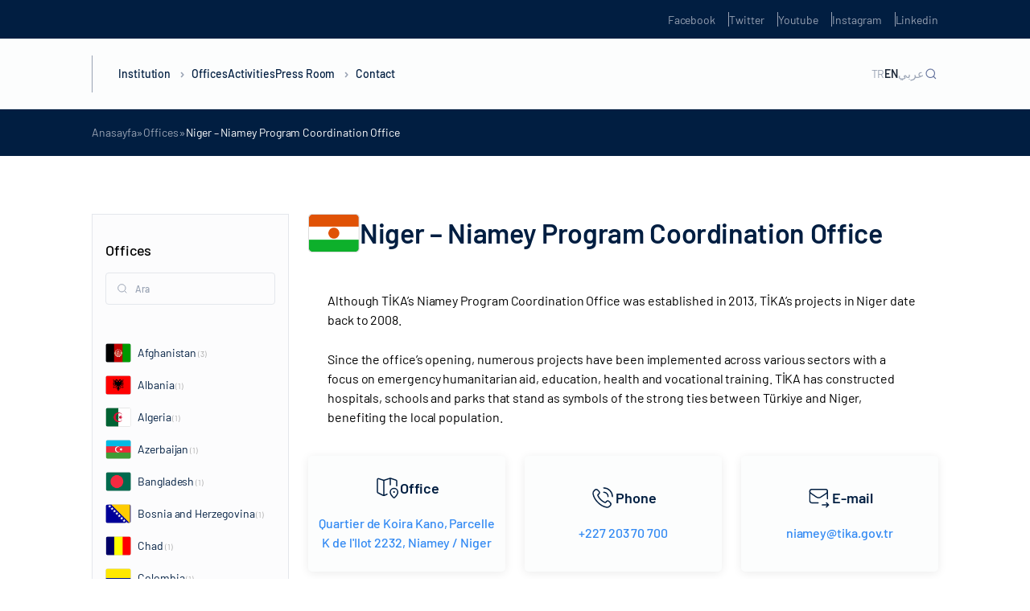

--- FILE ---
content_type: text/html; charset=UTF-8
request_url: https://tika.gov.tr/en/office/niger-niamey-program-coordination-office/
body_size: 21683
content:
<!DOCTYPE html>
<html lang="en-US">

<head>
	<meta charset="UTF-8" />
	<meta http-equiv="X-UA-Compatible" content="IE=edge" />
	<meta name="viewport" content="width=device-width, initial-scale=1.0, minimum-scale=1, maximum-scale=1" />
	<meta name='robots' content='index, follow, max-image-preview:large, max-snippet:-1, max-video-preview:-1' />
<link rel="alternate" href="https://tika.gov.tr/office/nijer-niamey-program-koordinasyon-ofisi/" hreflang="tr" />
<link rel="alternate" href="https://tika.gov.tr/en/office/niger-niamey-program-coordination-office/" hreflang="en" />
<link rel="alternate" href="https://tika.gov.tr/ar/office/%d8%a7%d9%84%d9%86%d9%8a%d8%ac%d8%b1-%d9%85%d9%83%d8%aa%d8%a8-%d8%aa%d9%86%d8%b3%d9%8a%d9%82%d9%8a%d8%a9-%d8%a8%d8%b1%d9%86%d8%a7%d9%85%d8%ac-%d9%86%d9%8a%d8%a7%d9%85%d9%8a/" hreflang="ar" />

	<!-- This site is optimized with the Yoast SEO plugin v22.5 - https://yoast.com/wordpress/plugins/seo/ -->
	<title>Niger - Niamey Program Coordination Office - TİKA</title>
	<link rel="canonical" href="https://tika.gov.tr/en/office/niger-niamey-program-coordination-office/" />
	<meta property="og:locale" content="en_US" />
	<meta property="og:locale:alternate" content="tr_TR" />
	<meta property="og:locale:alternate" content="ar_AR" />
	<meta property="og:type" content="article" />
	<meta property="og:title" content="Niger - Niamey Program Coordination Office - TİKA" />
	<meta property="og:description" content="Although TİKA’s Niamey Program Coordination Office was established in 2013, TİKA’s projects in Niger date back to 2008. Since the office’s opening, numerous projects have been implemented across various sectors with a focus on emergency humanitarian aid, education, health and vocational training. TİKA has constructed hospitals, schools and parks that stand as symbols of the ..." />
	<meta property="og:url" content="https://tika.gov.tr/en/office/niger-niamey-program-coordination-office/" />
	<meta property="og:site_name" content="TİKA" />
	<meta property="article:modified_time" content="2024-10-06T11:52:47+00:00" />
	<meta name="twitter:card" content="summary_large_image" />
	<meta name="twitter:label1" content="Est. reading time" />
	<meta name="twitter:data1" content="1 minute" />
	<script type="application/ld+json" class="yoast-schema-graph">{"@context":"https://schema.org","@graph":[{"@type":"WebPage","@id":"https://tika.gov.tr/en/office/niger-niamey-program-coordination-office/","url":"https://tika.gov.tr/en/office/niger-niamey-program-coordination-office/","name":"Niger - Niamey Program Coordination Office - TİKA","isPartOf":{"@id":"https://tika.gov.tr/en/#website"},"datePublished":"2023-01-05T07:37:07+00:00","dateModified":"2024-10-06T11:52:47+00:00","breadcrumb":{"@id":"https://tika.gov.tr/en/office/niger-niamey-program-coordination-office/#breadcrumb"},"inLanguage":"en-US","potentialAction":[{"@type":"ReadAction","target":["https://tika.gov.tr/en/office/niger-niamey-program-coordination-office/"]}]},{"@type":"BreadcrumbList","@id":"https://tika.gov.tr/en/office/niger-niamey-program-coordination-office/#breadcrumb","itemListElement":[{"@type":"ListItem","position":1,"name":"Anasayfa","item":"https://tika.gov.tr/en/"},{"@type":"ListItem","position":2,"name":"Offices","item":"https://tika.gov.tr/en/offices/"},{"@type":"ListItem","position":3,"name":"Niger &#8211; Niamey Program Coordination Office"}]},{"@type":"WebSite","@id":"https://tika.gov.tr/en/#website","url":"https://tika.gov.tr/en/","name":"TİKA","description":"","potentialAction":[{"@type":"SearchAction","target":{"@type":"EntryPoint","urlTemplate":"https://tika.gov.tr/en/?s={search_term_string}"},"query-input":"required name=search_term_string"}],"inLanguage":"en-US"}]}</script>
	<!-- / Yoast SEO plugin. -->


<link rel='dns-prefetch' href='//tika.gov.tr' />
<link rel='dns-prefetch' href='//cdn.jsdelivr.net' />
<link rel='dns-prefetch' href='//player.vimeo.com' />
<link rel="alternate" type="application/rss+xml" title="TİKA &raquo; Feed" href="https://tika.gov.tr/en/feed/" />
<link rel="alternate" type="application/rss+xml" title="TİKA &raquo; Comments Feed" href="https://tika.gov.tr/en/comments/feed/" />
<script type="text/javascript">
/* <![CDATA[ */
window._wpemojiSettings = {"baseUrl":"https:\/\/s.w.org\/images\/core\/emoji\/14.0.0\/72x72\/","ext":".png","svgUrl":"https:\/\/s.w.org\/images\/core\/emoji\/14.0.0\/svg\/","svgExt":".svg","source":{"concatemoji":"https:\/\/tika.gov.tr\/wp-includes\/js\/wp-emoji-release.min.js?ver=6.4.7"}};
/*! This file is auto-generated */
!function(i,n){var o,s,e;function c(e){try{var t={supportTests:e,timestamp:(new Date).valueOf()};sessionStorage.setItem(o,JSON.stringify(t))}catch(e){}}function p(e,t,n){e.clearRect(0,0,e.canvas.width,e.canvas.height),e.fillText(t,0,0);var t=new Uint32Array(e.getImageData(0,0,e.canvas.width,e.canvas.height).data),r=(e.clearRect(0,0,e.canvas.width,e.canvas.height),e.fillText(n,0,0),new Uint32Array(e.getImageData(0,0,e.canvas.width,e.canvas.height).data));return t.every(function(e,t){return e===r[t]})}function u(e,t,n){switch(t){case"flag":return n(e,"\ud83c\udff3\ufe0f\u200d\u26a7\ufe0f","\ud83c\udff3\ufe0f\u200b\u26a7\ufe0f")?!1:!n(e,"\ud83c\uddfa\ud83c\uddf3","\ud83c\uddfa\u200b\ud83c\uddf3")&&!n(e,"\ud83c\udff4\udb40\udc67\udb40\udc62\udb40\udc65\udb40\udc6e\udb40\udc67\udb40\udc7f","\ud83c\udff4\u200b\udb40\udc67\u200b\udb40\udc62\u200b\udb40\udc65\u200b\udb40\udc6e\u200b\udb40\udc67\u200b\udb40\udc7f");case"emoji":return!n(e,"\ud83e\udef1\ud83c\udffb\u200d\ud83e\udef2\ud83c\udfff","\ud83e\udef1\ud83c\udffb\u200b\ud83e\udef2\ud83c\udfff")}return!1}function f(e,t,n){var r="undefined"!=typeof WorkerGlobalScope&&self instanceof WorkerGlobalScope?new OffscreenCanvas(300,150):i.createElement("canvas"),a=r.getContext("2d",{willReadFrequently:!0}),o=(a.textBaseline="top",a.font="600 32px Arial",{});return e.forEach(function(e){o[e]=t(a,e,n)}),o}function t(e){var t=i.createElement("script");t.src=e,t.defer=!0,i.head.appendChild(t)}"undefined"!=typeof Promise&&(o="wpEmojiSettingsSupports",s=["flag","emoji"],n.supports={everything:!0,everythingExceptFlag:!0},e=new Promise(function(e){i.addEventListener("DOMContentLoaded",e,{once:!0})}),new Promise(function(t){var n=function(){try{var e=JSON.parse(sessionStorage.getItem(o));if("object"==typeof e&&"number"==typeof e.timestamp&&(new Date).valueOf()<e.timestamp+604800&&"object"==typeof e.supportTests)return e.supportTests}catch(e){}return null}();if(!n){if("undefined"!=typeof Worker&&"undefined"!=typeof OffscreenCanvas&&"undefined"!=typeof URL&&URL.createObjectURL&&"undefined"!=typeof Blob)try{var e="postMessage("+f.toString()+"("+[JSON.stringify(s),u.toString(),p.toString()].join(",")+"));",r=new Blob([e],{type:"text/javascript"}),a=new Worker(URL.createObjectURL(r),{name:"wpTestEmojiSupports"});return void(a.onmessage=function(e){c(n=e.data),a.terminate(),t(n)})}catch(e){}c(n=f(s,u,p))}t(n)}).then(function(e){for(var t in e)n.supports[t]=e[t],n.supports.everything=n.supports.everything&&n.supports[t],"flag"!==t&&(n.supports.everythingExceptFlag=n.supports.everythingExceptFlag&&n.supports[t]);n.supports.everythingExceptFlag=n.supports.everythingExceptFlag&&!n.supports.flag,n.DOMReady=!1,n.readyCallback=function(){n.DOMReady=!0}}).then(function(){return e}).then(function(){var e;n.supports.everything||(n.readyCallback(),(e=n.source||{}).concatemoji?t(e.concatemoji):e.wpemoji&&e.twemoji&&(t(e.twemoji),t(e.wpemoji)))}))}((window,document),window._wpemojiSettings);
/* ]]> */
</script>
<style id='wp-emoji-styles-inline-css' type='text/css'>

	img.wp-smiley, img.emoji {
		display: inline !important;
		border: none !important;
		box-shadow: none !important;
		height: 1em !important;
		width: 1em !important;
		margin: 0 0.07em !important;
		vertical-align: -0.1em !important;
		background: none !important;
		padding: 0 !important;
	}
</style>
<link rel='stylesheet' id='wp-block-library-css' href='https://tika.gov.tr/wp-includes/css/dist/block-library/style.min.css?ver=6.4.7' type='text/css' media='all' />
<style id='classic-theme-styles-inline-css' type='text/css'>
/*! This file is auto-generated */
.wp-block-button__link{color:#fff;background-color:#32373c;border-radius:9999px;box-shadow:none;text-decoration:none;padding:calc(.667em + 2px) calc(1.333em + 2px);font-size:1.125em}.wp-block-file__button{background:#32373c;color:#fff;text-decoration:none}
</style>
<style id='global-styles-inline-css' type='text/css'>
body{--wp--preset--color--black: #000000;--wp--preset--color--cyan-bluish-gray: #abb8c3;--wp--preset--color--white: #ffffff;--wp--preset--color--pale-pink: #f78da7;--wp--preset--color--vivid-red: #cf2e2e;--wp--preset--color--luminous-vivid-orange: #ff6900;--wp--preset--color--luminous-vivid-amber: #fcb900;--wp--preset--color--light-green-cyan: #7bdcb5;--wp--preset--color--vivid-green-cyan: #00d084;--wp--preset--color--pale-cyan-blue: #8ed1fc;--wp--preset--color--vivid-cyan-blue: #0693e3;--wp--preset--color--vivid-purple: #9b51e0;--wp--preset--gradient--vivid-cyan-blue-to-vivid-purple: linear-gradient(135deg,rgba(6,147,227,1) 0%,rgb(155,81,224) 100%);--wp--preset--gradient--light-green-cyan-to-vivid-green-cyan: linear-gradient(135deg,rgb(122,220,180) 0%,rgb(0,208,130) 100%);--wp--preset--gradient--luminous-vivid-amber-to-luminous-vivid-orange: linear-gradient(135deg,rgba(252,185,0,1) 0%,rgba(255,105,0,1) 100%);--wp--preset--gradient--luminous-vivid-orange-to-vivid-red: linear-gradient(135deg,rgba(255,105,0,1) 0%,rgb(207,46,46) 100%);--wp--preset--gradient--very-light-gray-to-cyan-bluish-gray: linear-gradient(135deg,rgb(238,238,238) 0%,rgb(169,184,195) 100%);--wp--preset--gradient--cool-to-warm-spectrum: linear-gradient(135deg,rgb(74,234,220) 0%,rgb(151,120,209) 20%,rgb(207,42,186) 40%,rgb(238,44,130) 60%,rgb(251,105,98) 80%,rgb(254,248,76) 100%);--wp--preset--gradient--blush-light-purple: linear-gradient(135deg,rgb(255,206,236) 0%,rgb(152,150,240) 100%);--wp--preset--gradient--blush-bordeaux: linear-gradient(135deg,rgb(254,205,165) 0%,rgb(254,45,45) 50%,rgb(107,0,62) 100%);--wp--preset--gradient--luminous-dusk: linear-gradient(135deg,rgb(255,203,112) 0%,rgb(199,81,192) 50%,rgb(65,88,208) 100%);--wp--preset--gradient--pale-ocean: linear-gradient(135deg,rgb(255,245,203) 0%,rgb(182,227,212) 50%,rgb(51,167,181) 100%);--wp--preset--gradient--electric-grass: linear-gradient(135deg,rgb(202,248,128) 0%,rgb(113,206,126) 100%);--wp--preset--gradient--midnight: linear-gradient(135deg,rgb(2,3,129) 0%,rgb(40,116,252) 100%);--wp--preset--font-size--small: 13px;--wp--preset--font-size--medium: 20px;--wp--preset--font-size--large: 36px;--wp--preset--font-size--x-large: 42px;--wp--preset--spacing--20: 0.44rem;--wp--preset--spacing--30: 0.67rem;--wp--preset--spacing--40: 1rem;--wp--preset--spacing--50: 1.5rem;--wp--preset--spacing--60: 2.25rem;--wp--preset--spacing--70: 3.38rem;--wp--preset--spacing--80: 5.06rem;--wp--preset--shadow--natural: 6px 6px 9px rgba(0, 0, 0, 0.2);--wp--preset--shadow--deep: 12px 12px 50px rgba(0, 0, 0, 0.4);--wp--preset--shadow--sharp: 6px 6px 0px rgba(0, 0, 0, 0.2);--wp--preset--shadow--outlined: 6px 6px 0px -3px rgba(255, 255, 255, 1), 6px 6px rgba(0, 0, 0, 1);--wp--preset--shadow--crisp: 6px 6px 0px rgba(0, 0, 0, 1);}:where(.is-layout-flex){gap: 0.5em;}:where(.is-layout-grid){gap: 0.5em;}body .is-layout-flow > .alignleft{float: left;margin-inline-start: 0;margin-inline-end: 2em;}body .is-layout-flow > .alignright{float: right;margin-inline-start: 2em;margin-inline-end: 0;}body .is-layout-flow > .aligncenter{margin-left: auto !important;margin-right: auto !important;}body .is-layout-constrained > .alignleft{float: left;margin-inline-start: 0;margin-inline-end: 2em;}body .is-layout-constrained > .alignright{float: right;margin-inline-start: 2em;margin-inline-end: 0;}body .is-layout-constrained > .aligncenter{margin-left: auto !important;margin-right: auto !important;}body .is-layout-constrained > :where(:not(.alignleft):not(.alignright):not(.alignfull)){max-width: var(--wp--style--global--content-size);margin-left: auto !important;margin-right: auto !important;}body .is-layout-constrained > .alignwide{max-width: var(--wp--style--global--wide-size);}body .is-layout-flex{display: flex;}body .is-layout-flex{flex-wrap: wrap;align-items: center;}body .is-layout-flex > *{margin: 0;}body .is-layout-grid{display: grid;}body .is-layout-grid > *{margin: 0;}:where(.wp-block-columns.is-layout-flex){gap: 2em;}:where(.wp-block-columns.is-layout-grid){gap: 2em;}:where(.wp-block-post-template.is-layout-flex){gap: 1.25em;}:where(.wp-block-post-template.is-layout-grid){gap: 1.25em;}.has-black-color{color: var(--wp--preset--color--black) !important;}.has-cyan-bluish-gray-color{color: var(--wp--preset--color--cyan-bluish-gray) !important;}.has-white-color{color: var(--wp--preset--color--white) !important;}.has-pale-pink-color{color: var(--wp--preset--color--pale-pink) !important;}.has-vivid-red-color{color: var(--wp--preset--color--vivid-red) !important;}.has-luminous-vivid-orange-color{color: var(--wp--preset--color--luminous-vivid-orange) !important;}.has-luminous-vivid-amber-color{color: var(--wp--preset--color--luminous-vivid-amber) !important;}.has-light-green-cyan-color{color: var(--wp--preset--color--light-green-cyan) !important;}.has-vivid-green-cyan-color{color: var(--wp--preset--color--vivid-green-cyan) !important;}.has-pale-cyan-blue-color{color: var(--wp--preset--color--pale-cyan-blue) !important;}.has-vivid-cyan-blue-color{color: var(--wp--preset--color--vivid-cyan-blue) !important;}.has-vivid-purple-color{color: var(--wp--preset--color--vivid-purple) !important;}.has-black-background-color{background-color: var(--wp--preset--color--black) !important;}.has-cyan-bluish-gray-background-color{background-color: var(--wp--preset--color--cyan-bluish-gray) !important;}.has-white-background-color{background-color: var(--wp--preset--color--white) !important;}.has-pale-pink-background-color{background-color: var(--wp--preset--color--pale-pink) !important;}.has-vivid-red-background-color{background-color: var(--wp--preset--color--vivid-red) !important;}.has-luminous-vivid-orange-background-color{background-color: var(--wp--preset--color--luminous-vivid-orange) !important;}.has-luminous-vivid-amber-background-color{background-color: var(--wp--preset--color--luminous-vivid-amber) !important;}.has-light-green-cyan-background-color{background-color: var(--wp--preset--color--light-green-cyan) !important;}.has-vivid-green-cyan-background-color{background-color: var(--wp--preset--color--vivid-green-cyan) !important;}.has-pale-cyan-blue-background-color{background-color: var(--wp--preset--color--pale-cyan-blue) !important;}.has-vivid-cyan-blue-background-color{background-color: var(--wp--preset--color--vivid-cyan-blue) !important;}.has-vivid-purple-background-color{background-color: var(--wp--preset--color--vivid-purple) !important;}.has-black-border-color{border-color: var(--wp--preset--color--black) !important;}.has-cyan-bluish-gray-border-color{border-color: var(--wp--preset--color--cyan-bluish-gray) !important;}.has-white-border-color{border-color: var(--wp--preset--color--white) !important;}.has-pale-pink-border-color{border-color: var(--wp--preset--color--pale-pink) !important;}.has-vivid-red-border-color{border-color: var(--wp--preset--color--vivid-red) !important;}.has-luminous-vivid-orange-border-color{border-color: var(--wp--preset--color--luminous-vivid-orange) !important;}.has-luminous-vivid-amber-border-color{border-color: var(--wp--preset--color--luminous-vivid-amber) !important;}.has-light-green-cyan-border-color{border-color: var(--wp--preset--color--light-green-cyan) !important;}.has-vivid-green-cyan-border-color{border-color: var(--wp--preset--color--vivid-green-cyan) !important;}.has-pale-cyan-blue-border-color{border-color: var(--wp--preset--color--pale-cyan-blue) !important;}.has-vivid-cyan-blue-border-color{border-color: var(--wp--preset--color--vivid-cyan-blue) !important;}.has-vivid-purple-border-color{border-color: var(--wp--preset--color--vivid-purple) !important;}.has-vivid-cyan-blue-to-vivid-purple-gradient-background{background: var(--wp--preset--gradient--vivid-cyan-blue-to-vivid-purple) !important;}.has-light-green-cyan-to-vivid-green-cyan-gradient-background{background: var(--wp--preset--gradient--light-green-cyan-to-vivid-green-cyan) !important;}.has-luminous-vivid-amber-to-luminous-vivid-orange-gradient-background{background: var(--wp--preset--gradient--luminous-vivid-amber-to-luminous-vivid-orange) !important;}.has-luminous-vivid-orange-to-vivid-red-gradient-background{background: var(--wp--preset--gradient--luminous-vivid-orange-to-vivid-red) !important;}.has-very-light-gray-to-cyan-bluish-gray-gradient-background{background: var(--wp--preset--gradient--very-light-gray-to-cyan-bluish-gray) !important;}.has-cool-to-warm-spectrum-gradient-background{background: var(--wp--preset--gradient--cool-to-warm-spectrum) !important;}.has-blush-light-purple-gradient-background{background: var(--wp--preset--gradient--blush-light-purple) !important;}.has-blush-bordeaux-gradient-background{background: var(--wp--preset--gradient--blush-bordeaux) !important;}.has-luminous-dusk-gradient-background{background: var(--wp--preset--gradient--luminous-dusk) !important;}.has-pale-ocean-gradient-background{background: var(--wp--preset--gradient--pale-ocean) !important;}.has-electric-grass-gradient-background{background: var(--wp--preset--gradient--electric-grass) !important;}.has-midnight-gradient-background{background: var(--wp--preset--gradient--midnight) !important;}.has-small-font-size{font-size: var(--wp--preset--font-size--small) !important;}.has-medium-font-size{font-size: var(--wp--preset--font-size--medium) !important;}.has-large-font-size{font-size: var(--wp--preset--font-size--large) !important;}.has-x-large-font-size{font-size: var(--wp--preset--font-size--x-large) !important;}
.wp-block-navigation a:where(:not(.wp-element-button)){color: inherit;}
:where(.wp-block-post-template.is-layout-flex){gap: 1.25em;}:where(.wp-block-post-template.is-layout-grid){gap: 1.25em;}
:where(.wp-block-columns.is-layout-flex){gap: 2em;}:where(.wp-block-columns.is-layout-grid){gap: 2em;}
.wp-block-pullquote{font-size: 1.5em;line-height: 1.6;}
</style>
<link rel='stylesheet' id='ctf_styles-css' href='https://tika.gov.tr/wp-content/plugins/custom-twitter-feeds-pro/css/ctf-styles.min.css?ver=2.4.1' type='text/css' media='all' />
<link rel='stylesheet' id='tika-style-css' href='https://tika.gov.tr/wp-content/themes/tika/style.css?ver=6.4.7' type='text/css' media='all' />
<link rel='stylesheet' id='tika-main-css' href='https://tika.gov.tr/wp-content/themes/tika/dist/css/main.min.css?ver=6.4.7' type='text/css' media='all' />
<link rel='stylesheet' id='tika-swiper-css' href='https://cdn.jsdelivr.net/npm/swiper/swiper-bundle.min.js?ver=6.4.7' type='text/css' media='all' />
<link rel="https://api.w.org/" href="https://tika.gov.tr/wp-json/" /><link rel="alternate" type="application/json" href="https://tika.gov.tr/wp-json/wp/v2/office/126780" /><link rel="EditURI" type="application/rsd+xml" title="RSD" href="https://tika.gov.tr/xmlrpc.php?rsd" />
<meta name="generator" content="WordPress 6.4.7" />
<link rel='shortlink' href='https://tika.gov.tr/?p=126780' />
<link rel="alternate" type="application/json+oembed" href="https://tika.gov.tr/wp-json/oembed/1.0/embed?url=https%3A%2F%2Ftika.gov.tr%2Fen%2Foffice%2Fniger-niamey-program-coordination-office%2F" />
<link rel="alternate" type="text/xml+oembed" href="https://tika.gov.tr/wp-json/oembed/1.0/embed?url=https%3A%2F%2Ftika.gov.tr%2Fen%2Foffice%2Fniger-niamey-program-coordination-office%2F&#038;format=xml" />
<link rel="icon" href="https://tika.gov.tr/wp-content/uploads/2023/01/cropped-tika-favicon-32x32.png" sizes="32x32" />
<link rel="icon" href="https://tika.gov.tr/wp-content/uploads/2023/01/cropped-tika-favicon-192x192.png" sizes="192x192" />
<link rel="apple-touch-icon" href="https://tika.gov.tr/wp-content/uploads/2023/01/cropped-tika-favicon-180x180.png" />
<meta name="msapplication-TileImage" content="https://tika.gov.tr/wp-content/uploads/2023/01/cropped-tika-favicon-270x270.png" />
</head>

<body class="office-template-default single single-office postid-126780 body-office-detail language-en">
		<section class="header-up-side">
    <div class="container">
        <div class="header-up-side-main">
            <ul class="header-up-side-list">
                                    <li class="header-up-side-list-item">
                        <a href="https://www.facebook.com/TikaTurkiye" target="_blank" class="header-up-side-list-item-link">Facebook</a>
                    </li>
                                    <li class="header-up-side-list-item">
                        <a href="https://twitter.com/Tika_Turkiye" target="_blank" class="header-up-side-list-item-link">Twitter</a>
                    </li>
                                    <li class="header-up-side-list-item">
                        <a href="https://www.youtube.com/channel/UCu7Kw-IqmzKA_y3ACBHFCiQ" target="_blank" class="header-up-side-list-item-link">Youtube</a>
                    </li>
                                    <li class="header-up-side-list-item">
                        <a href="http://instagram.com/tika_turkey" target="_blank" class="header-up-side-list-item-link">Instagram</a>
                    </li>
                                    <li class="header-up-side-list-item">
                        <a href="https://www.linkedin.com/company/11336991/" target="_blank" class="header-up-side-list-item-link">Linkedin</a>
                    </li>
                            </ul>
        </div>
    </div>
</section>

<header class="header ">
    <div class="container w-100 h-100">
        <div class="header-main">
                        <div class="header-nav">
                <nav class="header-nav-menu">
                    <div class="header-nav-menu-m-search">
                        <div class="header-nav-menu-m-search-form">
                            <form action="https://tika.gov.tr/en/" method="get">
                                <input id="search-placeholder" type="text" name="s">
                                <label for="search-placeholder">Search</label>
                            </form>
                        </div>
                    </div>
                    <ul class="header-nav-menu-list">
                                                        <li class="header-nav-menu-list-item">
                                    <a href="javascript:;" class="header-nav-menu-list-item-link">Institution <i class="header-nav-menu-list-item-angle"></i></a>

                                                                            <div class="header-nav-menu-dropdown row-2">
                                            <div class="header-nav-menu-dropdown-contain">
                                                <div class="header-nav-menu-dropdown-prev-btn">
                                                    <div class="container">
                                                        <div class="header-nav-menu-dropdown-prev-btn-title">
                                                            <h6>Institution</h6>
                                                        </div>
                                                    </div>
                                                </div>
                                                <div class="container w-100 h-100">
                                                    <div class="header-nav-menu-dropdown-main">
                                                        <div class="header-nav-menu-dropdown-article">
                                                            <div class="header-nav-menu-dropdown-article-title">
                                                                <h5>Institution</h5>
                                                            </div>
                                                            <div class="header-nav-menu-dropdown-article-text">
                                                                <p>TİKA has spent 30 years on a journey to share the spirit of brotherhood and solidarity, inherited from its deep-rooted history, with people around the world. Founded in 1992 with the goal of establishing strong collaborations with the newly independent Turkish republics and neighboring countries, TİKA continues its activities across five continents today, driven by Türkiye’s stable growth and growing influence on the international stage.</p>
                                                            </div>
                                                        </div>
                                                        <div class="header-nav-menu-dropdown-content">
                                                            <div class="header-nav-menu-dropdown-content-col">
                                                                <ul class="header-nav-menu-dropdown-content-list nav">

                                                                                                                                                <li class="header-nav-menu-dropdown-content-list-item">
                                                                                <a href="https://tika.gov.tr/en/institutional/about-us/" class="header-nav-menu-dropdown-content-list-item-link" >About Us</a>

                                                                                
                                                                            </li>
                                                                                                                                                <li class="header-nav-menu-dropdown-content-list-item">
                                                                                <a href="https://tika.gov.tr/en/institutional/president/" class="header-nav-menu-dropdown-content-list-item-link" >President</a>

                                                                                
                                                                            </li>
                                                                                                                                                <li class="header-nav-menu-dropdown-content-list-item">
                                                                                <a href="https://tika.gov.tr/en/institutional/history/" class="header-nav-menu-dropdown-content-list-item-link" >History</a>

                                                                                
                                                                            </li>
                                                                                                                                                <li class="header-nav-menu-dropdown-content-list-item">
                                                                                <a href="javascript:;" class="header-nav-menu-dropdown-content-list-item-link" data-target="#legislation" data-toggle="tab">Legislation</a>

                                                                                                                                                                    <div class="header-nav-menu-dropdown-content-list-item-accordion">
                                                                                        <ul class="header-nav-menu-dropdown-content-list-item-accordion-list">
                                                                                                                                                                                                <li class="header-nav-menu-dropdown-content-list-item-accordion-list-item">
                                                                                                        <a href="https://tika.gov.tr/kurumumuz/mevzuat/teskilat-kanunu/" class="header-nav-menu-dropdown-content-list-item-accordion-list-item-link">Organization Law</a>
                                                                                                    </li>
                                                                                                                                                                                                <li class="header-nav-menu-dropdown-content-list-item-accordion-list-item">
                                                                                                        <a href="https://tika.gov.tr/kurumumuz/mevzuat/yonetmelikler/" class="header-nav-menu-dropdown-content-list-item-accordion-list-item-link">Regulations</a>
                                                                                                    </li>
                                                                                                                                                                                                <li class="header-nav-menu-dropdown-content-list-item-accordion-list-item">
                                                                                                        <a href="https://tika.gov.tr/kurumumuz/mevzuat/yonergeler/" class="header-nav-menu-dropdown-content-list-item-accordion-list-item-link">Instructions</a>
                                                                                                    </li>
                                                                                                                                                                                                <li class="header-nav-menu-dropdown-content-list-item-accordion-list-item">
                                                                                                        <a href="https://tika.gov.tr/kurumumuz/mevzuat/esaslar/" class="header-nav-menu-dropdown-content-list-item-accordion-list-item-link">Fundamentals</a>
                                                                                                    </li>
                                                                                                                                                                                                <li class="header-nav-menu-dropdown-content-list-item-accordion-list-item">
                                                                                                        <a href="https://tika.gov.tr/kurumumuz/mevzuat/ilgili-genelgeler/" class="header-nav-menu-dropdown-content-list-item-accordion-list-item-link">Related Circulars</a>
                                                                                                    </li>
                                                                                                                                                                                    </ul>
                                                                                    </div>
                                                                                
                                                                            </li>
                                                                                                                                                <li class="header-nav-menu-dropdown-content-list-item">
                                                                                <a href="https://tika.gov.tr/en/institutional/minister/" class="header-nav-menu-dropdown-content-list-item-link" >Minister</a>

                                                                                
                                                                            </li>
                                                                                                                                                <li class="header-nav-menu-dropdown-content-list-item">
                                                                                <a href="https://tika.gov.tr/en/institutional/organization-chart/" class="header-nav-menu-dropdown-content-list-item-link" >Organization Chart</a>

                                                                                
                                                                            </li>
                                                                                                                                                <li class="header-nav-menu-dropdown-content-list-item">
                                                                                <a href="https://tika.gov.tr/en/institutional/deputy-minister/" class="header-nav-menu-dropdown-content-list-item-link" >Deputy Minister</a>

                                                                                
                                                                            </li>
                                                                                                                                                <li class="header-nav-menu-dropdown-content-list-item">
                                                                                <a href="https://tika.gov.tr/en/institutional/corporate-identity/" class="header-nav-menu-dropdown-content-list-item-link" >Corporate Identity</a>

                                                                                
                                                                            </li>
                                                                                                                                    </ul>
                                                            </div>

                                                                                                                                <div class="header-nav-menu-dropdown-content-col tab-content">
                                                                        <ul class="header-nav-menu-dropdown-content-tab tab-pane" id="legislation">
                                                                                                                                                                <li class="header-nav-menu-dropdown-content-tab-item">
                                                                                        <a href="https://tika.gov.tr/kurumumuz/mevzuat/teskilat-kanunu/" class="header-nav-menu-dropdown-content-tab-item-link">Organization Law</a>
                                                                                    </li>
                                                                                                                                                                <li class="header-nav-menu-dropdown-content-tab-item">
                                                                                        <a href="https://tika.gov.tr/kurumumuz/mevzuat/yonetmelikler/" class="header-nav-menu-dropdown-content-tab-item-link">Regulations</a>
                                                                                    </li>
                                                                                                                                                                <li class="header-nav-menu-dropdown-content-tab-item">
                                                                                        <a href="https://tika.gov.tr/kurumumuz/mevzuat/yonergeler/" class="header-nav-menu-dropdown-content-tab-item-link">Instructions</a>
                                                                                    </li>
                                                                                                                                                                <li class="header-nav-menu-dropdown-content-tab-item">
                                                                                        <a href="https://tika.gov.tr/kurumumuz/mevzuat/esaslar/" class="header-nav-menu-dropdown-content-tab-item-link">Fundamentals</a>
                                                                                    </li>
                                                                                                                                                                <li class="header-nav-menu-dropdown-content-tab-item">
                                                                                        <a href="https://tika.gov.tr/kurumumuz/mevzuat/ilgili-genelgeler/" class="header-nav-menu-dropdown-content-tab-item-link">Related Circulars</a>
                                                                                    </li>
                                                                                                                                                    </ul>
                                                                    </div>
                                                            

                                                        </div>
                                                    </div>
                                                </div>
                                            </div>
                                        </div>
                                                                    </li>
                                                        <li class="header-nav-menu-list-item">
                                    <a href="https://tika.gov.tr/en/offices/" class="header-nav-menu-list-item-link">Offices </a>

                                                                    </li>
                                                        <li class="header-nav-menu-list-item">
                                    <a href="https://tika.gov.tr/en/our-activities/" class="header-nav-menu-list-item-link">Activities </a>

                                                                    </li>
                                                        <li class="header-nav-menu-list-item">
                                    <a href="javascript:;" class="header-nav-menu-list-item-link">Press Room <i class="header-nav-menu-list-item-angle"></i></a>

                                                                            <div class="header-nav-menu-dropdown row-1">
                                            <div class="header-nav-menu-dropdown-contain">
                                                <div class="header-nav-menu-dropdown-prev-btn">
                                                    <div class="container">
                                                        <div class="header-nav-menu-dropdown-prev-btn-title">
                                                            <h6>Press Room</h6>
                                                        </div>
                                                    </div>
                                                </div>
                                                <div class="container w-100 h-100">
                                                    <div class="header-nav-menu-dropdown-main">
                                                        <div class="header-nav-menu-dropdown-article">
                                                            <div class="header-nav-menu-dropdown-article-title">
                                                                <h5>Press Room</h5>
                                                            </div>
                                                            <div class="header-nav-menu-dropdown-article-text">
                                                                <p></p>
                                                            </div>
                                                        </div>
                                                        <div class="header-nav-menu-dropdown-content">
                                                            <div class="header-nav-menu-dropdown-content-col">
                                                                <ul class="header-nav-menu-dropdown-content-list nav">

                                                                                                                                                <li class="header-nav-menu-dropdown-content-list-item">
                                                                                <a href="https://tika.gov.tr/en/press-room/news/" class="header-nav-menu-dropdown-content-list-item-link" >News</a>

                                                                                
                                                                            </li>
                                                                                                                                                <li class="header-nav-menu-dropdown-content-list-item">
                                                                                <a href="https://tika.gov.tr/en/press-room/announcements/" class="header-nav-menu-dropdown-content-list-item-link" >Announcements</a>

                                                                                
                                                                            </li>
                                                                                                                                                <li class="header-nav-menu-dropdown-content-list-item">
                                                                                <a href="javascript:;" class="header-nav-menu-dropdown-content-list-item-link" data-target="#publications" data-toggle="tab">Publications</a>

                                                                                                                                                                    <div class="header-nav-menu-dropdown-content-list-item-accordion">
                                                                                        <ul class="header-nav-menu-dropdown-content-list-item-accordion-list">
                                                                                                                                                                                                <li class="header-nav-menu-dropdown-content-list-item-accordion-list-item">
                                                                                                        <a href="https://tika.gov.tr/en/press-room/publications/turkish-development-assistance-reports/" class="header-nav-menu-dropdown-content-list-item-accordion-list-item-link">Turkish Development Assistance Reports</a>
                                                                                                    </li>
                                                                                                                                                                                                <li class="header-nav-menu-dropdown-content-list-item-accordion-list-item">
                                                                                                        <a href="https://tika.gov.tr/en/press-room/publications/tika-annual-reports/" class="header-nav-menu-dropdown-content-list-item-accordion-list-item-link">TİKA Annual Reports</a>
                                                                                                    </li>
                                                                                                                                                                                                <li class="header-nav-menu-dropdown-content-list-item-accordion-list-item">
                                                                                                        <a href="https://tika.gov.tr/en/press-room/publications/periodical/tikas-world-magazine/" class="header-nav-menu-dropdown-content-list-item-accordion-list-item-link">TİKA’s World Magazine</a>
                                                                                                    </li>
                                                                                                                                                                                                <li class="header-nav-menu-dropdown-content-list-item-accordion-list-item">
                                                                                                        <a href="https://tika.gov.tr/en/press-room/publications/brochures/" class="header-nav-menu-dropdown-content-list-item-accordion-list-item-link">Brochures</a>
                                                                                                    </li>
                                                                                                                                                                                                <li class="header-nav-menu-dropdown-content-list-item-accordion-list-item">
                                                                                                        <a href="https://tika.gov.tr/en/press-room/publications/prestige-works/" class="header-nav-menu-dropdown-content-list-item-accordion-list-item-link">Prestige Works</a>
                                                                                                    </li>
                                                                                                                                                                                    </ul>
                                                                                    </div>
                                                                                
                                                                            </li>
                                                                                                                                                <li class="header-nav-menu-dropdown-content-list-item">
                                                                                <a href="https://tika.gov.tr/en/institutional/history/" class="header-nav-menu-dropdown-content-list-item-link" >History</a>

                                                                                
                                                                            </li>
                                                                                                                                                <li class="header-nav-menu-dropdown-content-list-item">
                                                                                <a href="https://tika.gov.tr/en/press-room/photo-galleries/" class="header-nav-menu-dropdown-content-list-item-link" >Photo Galleries</a>

                                                                                
                                                                            </li>
                                                                                                                                                <li class="header-nav-menu-dropdown-content-list-item">
                                                                                <a href="https://tika.gov.tr/en/press-room/video-galleries/" class="header-nav-menu-dropdown-content-list-item-link" >Video Galleries</a>

                                                                                
                                                                            </li>
                                                                                                                                    </ul>
                                                            </div>

                                                                                                                                <div class="header-nav-menu-dropdown-content-col tab-content">
                                                                        <ul class="header-nav-menu-dropdown-content-tab tab-pane" id="publications">
                                                                                                                                                                <li class="header-nav-menu-dropdown-content-tab-item">
                                                                                        <a href="https://tika.gov.tr/en/press-room/publications/turkish-development-assistance-reports/" class="header-nav-menu-dropdown-content-tab-item-link">Turkish Development Assistance Reports</a>
                                                                                    </li>
                                                                                                                                                                <li class="header-nav-menu-dropdown-content-tab-item">
                                                                                        <a href="https://tika.gov.tr/en/press-room/publications/tika-annual-reports/" class="header-nav-menu-dropdown-content-tab-item-link">TİKA Annual Reports</a>
                                                                                    </li>
                                                                                                                                                                <li class="header-nav-menu-dropdown-content-tab-item">
                                                                                        <a href="https://tika.gov.tr/en/press-room/publications/periodical/tikas-world-magazine/" class="header-nav-menu-dropdown-content-tab-item-link">TİKA’s World Magazine</a>
                                                                                    </li>
                                                                                                                                                                <li class="header-nav-menu-dropdown-content-tab-item">
                                                                                        <a href="https://tika.gov.tr/en/press-room/publications/brochures/" class="header-nav-menu-dropdown-content-tab-item-link">Brochures</a>
                                                                                    </li>
                                                                                                                                                                <li class="header-nav-menu-dropdown-content-tab-item">
                                                                                        <a href="https://tika.gov.tr/en/press-room/publications/prestige-works/" class="header-nav-menu-dropdown-content-tab-item-link">Prestige Works</a>
                                                                                    </li>
                                                                                                                                                    </ul>
                                                                    </div>
                                                            

                                                        </div>
                                                    </div>
                                                </div>
                                            </div>
                                        </div>
                                                                    </li>
                                                        <li class="header-nav-menu-list-item">
                                    <a href="https://tika.gov.tr/en/contact/" class="header-nav-menu-list-item-link">Contact </a>

                                                                    </li>
                        


                    </ul>
                    <div class="header-nav-menu-m-content">
                        <ul class="header-nav-menu-m-content-social">
                                                            <li class="header-nav-menu-m-content-social-item">
                                    <a href="https://www.facebook.com/TikaTurkiye" target="_blank" class="header-nav-menu-m-content-social-item-link">Facebook</a>
                                </li>
                                                            <li class="header-nav-menu-m-content-social-item">
                                    <a href="https://twitter.com/Tika_Turkiye" target="_blank" class="header-nav-menu-m-content-social-item-link">Twitter</a>
                                </li>
                                                            <li class="header-nav-menu-m-content-social-item">
                                    <a href="https://www.youtube.com/channel/UCu7Kw-IqmzKA_y3ACBHFCiQ" target="_blank" class="header-nav-menu-m-content-social-item-link">Youtube</a>
                                </li>
                                                            <li class="header-nav-menu-m-content-social-item">
                                    <a href="http://instagram.com/tika_turkey" target="_blank" class="header-nav-menu-m-content-social-item-link">Instagram</a>
                                </li>
                                                            <li class="header-nav-menu-m-content-social-item">
                                    <a href="https://www.linkedin.com/company/11336991/" target="_blank" class="header-nav-menu-m-content-social-item-link">Linkedin</a>
                                </li>
                                                    </ul>
                        <div class="header-nav-menu-m-content-language">
                                                                <a href="https://tika.gov.tr/office/nijer-niamey-program-koordinasyon-ofisi/">Türkçe</a>
                                                                                                <a href="javascript:;" class="is-active">English</a>
                                                                                                <a href="https://tika.gov.tr/ar/office/%d8%a7%d9%84%d9%86%d9%8a%d8%ac%d8%b1-%d9%85%d9%83%d8%aa%d8%a8-%d8%aa%d9%86%d8%b3%d9%8a%d9%82%d9%8a%d8%a9-%d8%a8%d8%b1%d9%86%d8%a7%d9%85%d8%ac-%d9%86%d9%8a%d8%a7%d9%85%d9%8a/">العربية</a>
                                                                                    </div>
                    </div>
                </nav>
            </div>
            <div class="header-actions">
                <div class="header-actions-language">
                                                <a href="https://tika.gov.tr/office/nijer-niamey-program-koordinasyon-ofisi/">tr</a>
                                                                        <a href="javascript:;" class="is-active">en</a>
                                                                        <a href="https://tika.gov.tr/ar/office/%d8%a7%d9%84%d9%86%d9%8a%d8%ac%d8%b1-%d9%85%d9%83%d8%aa%d8%a8-%d8%aa%d9%86%d8%b3%d9%8a%d9%82%d9%8a%d8%a9-%d8%a8%d8%b1%d9%86%d8%a7%d9%85%d8%ac-%d9%86%d9%8a%d8%a7%d9%85%d9%8a/">عربي</a>
                                                            </div>
                <div class="header-actions-search">
                    <i>
                        <svg width="24" height="24" viewBox="0 0 24 24" fill="none" xmlns="http://www.w3.org/2000/svg">
                            <circle cx="11" cy="11.0001" r="7" stroke="#62719C" stroke-width="1.5" stroke-miterlimit="10" />
                            <path d="M16 16.0001L20 20.0001" stroke="#62719C" stroke-width="1.5" stroke-miterlimit="10" />
                        </svg>
                    </i>
                </div>
            </div>
            <div class="header-bars">
                <span></span>
                <span></span>
                <span></span>
            </div>
            <div class="header-search">
                <div class="container">
                    <div class="header-search-main">
                        <div class="header-search-form">
                            <form action="https://tika.gov.tr/en/" method="get">
                                <input id="search-placeholder" type="text" name="s" />
                                <label for="search-placeholder">Search</label>
                            </form>
                        </div>
                        <div class="header-search-cancel"></div>
                    </div>
                </div>
            </div>
        </div>
    </div>
</header>

		<main class="main-office-detail">
			<section class="breadcrumb">
    <div class="container">
        <div class="breadcrumb-content"><span><span><a href="https://tika.gov.tr/en/">Anasayfa</a></span> » <span><a href="https://tika.gov.tr/en/offices/">Offices</a></span> » <span class="breadcrumb_last" aria-current="page">Niger &#8211; Niamey Program Coordination Office</span></span></div>    </div>
</section>			<section class="offices-detail">
				<div class="container">
					<div class="row xxs-md-column-reverse">
						<div class="col-lg-3">
							<div class="offices-detail-sidebar">
								<div class="offices-detail-sidebar-search">
									<div class="offices-detail-sidebar-search-title">Offices</div>
									<div class="offices-detail-sidebar-search-field">
										<i>
											<svg width="16" height="16" viewBox="0 0 16 16" fill="none" xmlns="http://www.w3.org/2000/svg">
												<circle cx="7.33332" cy="7.33366" r="4.66667" stroke="#98A2B3" stroke-miterlimit="10" />
												<path d="M10.6667 10.667L13.3333 13.3337" stroke="#98A2B3" stroke-miterlimit="10" />
											</svg>
										</i>
										<input type="text" placeholder="Ara">
									</div>
								</div>
								<div class="offices-detail-sidebar-accordion" id="accordionExample">
									<div class="offices-detail-sidebar-accordion-item">
										<div class="offices-detail-sidebar-accordion-item-header d-none" id="headingOne">
											<div data-toggle="collapse" data-target="#collapseOne" aria-expanded="true" aria-controls="collapseOne">Avrupa</div>
										</div>
										<div class="offices-detail-sidebar-accordion-item-collapse collapse show" id="collapseOne" aria-labelledby="headingOne" data-parent="#accordionExample">
											<div class="offices-detail-sidebar-accordion-item-collapse-body">
																								
														<div class="offices-detail-sidebar-accordion-item-collapse-item">
															<a class="offices-detail-sidebar-accordion-item-collapse-country" href="javascript:;">
																<figure>
																	<img src="https://tika.gov.tr/wp-content/uploads/2023/01/afganistan.png" alt="">																</figure>
																<span>Afghanistan<sub> (3)</sub></span>

															</a>
																															<div class="offices-detail-sidebar-accordion-item-collapse-country-sublist">
																	<ul>
																																					<li>
																				<a href="https://tika.gov.tr/en/office/afghanistan-herat-program-coordination-office/">Afghanistan - Herat Program Coordination Office</a>
																			</li>
																																					<li>
																				<a href="https://tika.gov.tr/en/office/afghanistan-kabul-program-coordination-office/">Afghanistan - Kabul Program Coordination Office</a>
																			</li>
																																					<li>
																				<a href="https://tika.gov.tr/en/office/afghanistan-mazar-e-sharif-program-coordination-office/">Afghanistan - ​Mazar-e-Sharif Program Coordination Office</a>
																			</li>
																		
																	</ul>
																</div>
																													</div>
																								
														<div class="offices-detail-sidebar-accordion-item-collapse-item">
															<a class="offices-detail-sidebar-accordion-item-collapse-country" href="javascript:;">
																<figure>
																	<img src="https://tika.gov.tr/wp-content/uploads/2023/01/arnavutluk.png" alt="">																</figure>
																<span>Albania<sub> (1)</sub></span>

															</a>
																															<div class="offices-detail-sidebar-accordion-item-collapse-country-sublist">
																	<ul>
																																					<li>
																				<a href="https://tika.gov.tr/en/office/albania-tirana-program-coordination-office/">Albania - Tirana Program Coordination Office</a>
																			</li>
																		
																	</ul>
																</div>
																													</div>
																								
														<div class="offices-detail-sidebar-accordion-item-collapse-item">
															<a class="offices-detail-sidebar-accordion-item-collapse-country" href="javascript:;">
																<figure>
																	<img src="https://tika.gov.tr/wp-content/uploads/2023/01/cezayir.png" alt="">																</figure>
																<span>Algeria<sub> (1)</sub></span>

															</a>
																															<div class="offices-detail-sidebar-accordion-item-collapse-country-sublist">
																	<ul>
																																					<li>
																				<a href="https://tika.gov.tr/en/office/algeria-algiers-program-coordination-office/">Algeria - Algiers Program Coordination Office</a>
																			</li>
																		
																	</ul>
																</div>
																													</div>
																								
														<div class="offices-detail-sidebar-accordion-item-collapse-item">
															<a class="offices-detail-sidebar-accordion-item-collapse-country" href="javascript:;">
																<figure>
																	<img src="https://tika.gov.tr/wp-content/uploads/2023/01/azerbaycan.png" alt="">																</figure>
																<span>Azerbaijan<sub> (1)</sub></span>

															</a>
																															<div class="offices-detail-sidebar-accordion-item-collapse-country-sublist">
																	<ul>
																																					<li>
																				<a href="https://tika.gov.tr/en/office/azerbaijan-baku-program-coordination-office/">Azerbaijan - Baku Program Coordination Office</a>
																			</li>
																		
																	</ul>
																</div>
																													</div>
																								
														<div class="offices-detail-sidebar-accordion-item-collapse-item">
															<a class="offices-detail-sidebar-accordion-item-collapse-country" href="javascript:;">
																<figure>
																	<img src="https://tika.gov.tr/wp-content/uploads/2023/01/banglades.png" alt="">																</figure>
																<span>Bangladesh<sub> (1)</sub></span>

															</a>
																															<div class="offices-detail-sidebar-accordion-item-collapse-country-sublist">
																	<ul>
																																					<li>
																				<a href="https://tika.gov.tr/en/office/bangladesh-dhaka-program-coordination-office/">Bangladesh - Dhaka Program Coordination Office</a>
																			</li>
																		
																	</ul>
																</div>
																													</div>
																								
														<div class="offices-detail-sidebar-accordion-item-collapse-item">
															<a class="offices-detail-sidebar-accordion-item-collapse-country" href="javascript:;">
																<figure>
																	<img src="https://tika.gov.tr/wp-content/uploads/2023/01/bosna.png" alt="">																</figure>
																<span>Bosnia and Herzegovina<sub> (1)</sub></span>

															</a>
																															<div class="offices-detail-sidebar-accordion-item-collapse-country-sublist">
																	<ul>
																																					<li>
																				<a href="https://tika.gov.tr/en/office/bosnia-and-herzegovina-sarajevo-program-coordination-office/">Bosnia and Herzegovina - Sarajevo Program Coordination Office</a>
																			</li>
																		
																	</ul>
																</div>
																													</div>
																								
														<div class="offices-detail-sidebar-accordion-item-collapse-item">
															<a class="offices-detail-sidebar-accordion-item-collapse-country" href="javascript:;">
																<figure>
																	<img src="https://tika.gov.tr/wp-content/uploads/2023/01/cad.png" alt="">																</figure>
																<span>Chad<sub> (1)</sub></span>

															</a>
																															<div class="offices-detail-sidebar-accordion-item-collapse-country-sublist">
																	<ul>
																																					<li>
																				<a href="https://tika.gov.tr/en/office/chad-n-djamena-program-coordination-office/">Chad - N Djamena Program Coordination Office</a>
																			</li>
																		
																	</ul>
																</div>
																													</div>
																								
														<div class="offices-detail-sidebar-accordion-item-collapse-item">
															<a class="offices-detail-sidebar-accordion-item-collapse-country" href="javascript:;">
																<figure>
																	<img src="https://tika.gov.tr/wp-content/uploads/2023/01/kolombiya.png" alt="">																</figure>
																<span>Colombia<sub> (1)</sub></span>

															</a>
																															<div class="offices-detail-sidebar-accordion-item-collapse-country-sublist">
																	<ul>
																																					<li>
																				<a href="https://tika.gov.tr/en/office/colombia-bogota-program-coordination-office/">Colombia - Bogota Program Coordination Office</a>
																			</li>
																		
																	</ul>
																</div>
																													</div>
																								
														<div class="offices-detail-sidebar-accordion-item-collapse-item">
															<a class="offices-detail-sidebar-accordion-item-collapse-country" href="javascript:;">
																<figure>
																	<img src="https://tika.gov.tr/wp-content/uploads/2023/01/komorlar.png" alt="">																</figure>
																<span>Comoros<sub> (1)</sub></span>

															</a>
																															<div class="offices-detail-sidebar-accordion-item-collapse-country-sublist">
																	<ul>
																																					<li>
																				<a href="https://tika.gov.tr/en/office/comoros-moroni-program-coordination-office/">Comoros - Moroni Program Coordination Office</a>
																			</li>
																		
																	</ul>
																</div>
																													</div>
																								
														<div class="offices-detail-sidebar-accordion-item-collapse-item">
															<a class="offices-detail-sidebar-accordion-item-collapse-country" href="javascript:;">
																<figure>
																	<img src="https://tika.gov.tr/wp-content/uploads/2023/01/hirvatistan.png" alt="">																</figure>
																<span>Croatia<sub> (1)</sub></span>

															</a>
																															<div class="offices-detail-sidebar-accordion-item-collapse-country-sublist">
																	<ul>
																																					<li>
																				<a href="https://tika.gov.tr/en/office/croatia-zagreb-program-coordination-office/">Croatia - Zagreb Program Coordination Office</a>
																			</li>
																		
																	</ul>
																</div>
																													</div>
																								
														<div class="offices-detail-sidebar-accordion-item-collapse-item">
															<a class="offices-detail-sidebar-accordion-item-collapse-country" href="javascript:;">
																<figure>
																	<img src="https://tika.gov.tr/wp-content/uploads/2023/01/cibuti.png" alt="">																</figure>
																<span>Djibouti<sub> (1)</sub></span>

															</a>
																															<div class="offices-detail-sidebar-accordion-item-collapse-country-sublist">
																	<ul>
																																					<li>
																				<a href="https://tika.gov.tr/en/office/djibouti-djibouti-program-coordination-office/">Djibouti - Djibouti Program Coordination Office</a>
																			</li>
																		
																	</ul>
																</div>
																													</div>
																								
														<div class="offices-detail-sidebar-accordion-item-collapse-item">
															<a class="offices-detail-sidebar-accordion-item-collapse-country" href="javascript:;">
																<figure>
																	<img src="https://tika.gov.tr/wp-content/uploads/2023/01/etiyopya.png" alt="">																</figure>
																<span>Ethiopia<sub> (1)</sub></span>

															</a>
																															<div class="offices-detail-sidebar-accordion-item-collapse-country-sublist">
																	<ul>
																																					<li>
																				<a href="https://tika.gov.tr/en/office/ethiopia-addis-ababa-program-coordination-office/">Ethiopia - Addis Ababa Program Coordination Office</a>
																			</li>
																		
																	</ul>
																</div>
																													</div>
																								
														<div class="offices-detail-sidebar-accordion-item-collapse-item">
															<a class="offices-detail-sidebar-accordion-item-collapse-country" href="javascript:;">
																<figure>
																	<img src="https://tika.gov.tr/wp-content/uploads/2023/01/gambiya.png" alt="">																</figure>
																<span>Gambiya<sub> (1)</sub></span>

															</a>
																															<div class="offices-detail-sidebar-accordion-item-collapse-country-sublist">
																	<ul>
																																					<li>
																				<a href="https://tika.gov.tr/en/office/gambia-banjul-program-coordination-office/">The Gambia - Banjul Program Coordination Office</a>
																			</li>
																		
																	</ul>
																</div>
																													</div>
																								
														<div class="offices-detail-sidebar-accordion-item-collapse-item">
															<a class="offices-detail-sidebar-accordion-item-collapse-country" href="javascript:;">
																<figure>
																	<img src="https://tika.gov.tr/wp-content/uploads/2023/01/gurcistan.png" alt="">																</figure>
																<span>Georgia<sub> (1)</sub></span>

															</a>
																															<div class="offices-detail-sidebar-accordion-item-collapse-country-sublist">
																	<ul>
																																					<li>
																				<a href="https://tika.gov.tr/en/office/georgia-tbilisi-program-coordination-office/">Georgia - Tbilisi Program Coordination Office</a>
																			</li>
																		
																	</ul>
																</div>
																													</div>
																								
														<div class="offices-detail-sidebar-accordion-item-collapse-item">
															<a class="offices-detail-sidebar-accordion-item-collapse-country" href="javascript:;">
																<figure>
																	<img src="https://tika.gov.tr/wp-content/uploads/2023/01/gine.png" alt="">																</figure>
																<span>Guinea<sub> (1)</sub></span>

															</a>
																															<div class="offices-detail-sidebar-accordion-item-collapse-country-sublist">
																	<ul>
																																					<li>
																				<a href="https://tika.gov.tr/en/office/guinea-conakry-program-coordination-office/">Guinea - Conakry Program Coordination Office</a>
																			</li>
																		
																	</ul>
																</div>
																													</div>
																								
														<div class="offices-detail-sidebar-accordion-item-collapse-item">
															<a class="offices-detail-sidebar-accordion-item-collapse-country" href="javascript:;">
																<figure>
																	<img src="https://tika.gov.tr/wp-content/uploads/2023/01/macaristan.png" alt="">																</figure>
																<span>Hungary<sub> (1)</sub></span>

															</a>
																															<div class="offices-detail-sidebar-accordion-item-collapse-country-sublist">
																	<ul>
																																					<li>
																				<a href="https://tika.gov.tr/en/office/hungary-budapest-program-coordination-office/">Hungary - Budapest Program Coordination Office</a>
																			</li>
																		
																	</ul>
																</div>
																													</div>
																								
														<div class="offices-detail-sidebar-accordion-item-collapse-item">
															<a class="offices-detail-sidebar-accordion-item-collapse-country" href="javascript:;">
																<figure>
																	<img src="https://tika.gov.tr/wp-content/uploads/2023/01/irak.png" alt="">																</figure>
																<span>Iraq<sub> (1)</sub></span>

															</a>
																															<div class="offices-detail-sidebar-accordion-item-collapse-country-sublist">
																	<ul>
																																					<li>
																				<a href="https://tika.gov.tr/en/office/iraq-baghdad-program-coordination-office/">Iraq - Baghdad Program Coordination Office</a>
																			</li>
																		
																	</ul>
																</div>
																													</div>
																								
														<div class="offices-detail-sidebar-accordion-item-collapse-item">
															<a class="offices-detail-sidebar-accordion-item-collapse-country" href="javascript:;">
																<figure>
																	<img src="https://tika.gov.tr/wp-content/uploads/2023/01/urdun.png" alt="">																</figure>
																<span>Jordan<sub> (1)</sub></span>

															</a>
																															<div class="offices-detail-sidebar-accordion-item-collapse-country-sublist">
																	<ul>
																																					<li>
																				<a href="https://tika.gov.tr/en/office/jordan-amman-program-coordination-office/">Jordan - Amman Program Coordination Office</a>
																			</li>
																		
																	</ul>
																</div>
																													</div>
																								
														<div class="offices-detail-sidebar-accordion-item-collapse-item">
															<a class="offices-detail-sidebar-accordion-item-collapse-country" href="javascript:;">
																<figure>
																	<img src="https://tika.gov.tr/wp-content/uploads/2023/01/kamerun.png" alt="">																</figure>
																<span>Kamerun<sub> (1)</sub></span>

															</a>
																															<div class="offices-detail-sidebar-accordion-item-collapse-country-sublist">
																	<ul>
																																					<li>
																				<a href="https://tika.gov.tr/en/office/cameroon-yaounde-program-coordination-office/">Cameroon - Yaounde Program Coordination Office</a>
																			</li>
																		
																	</ul>
																</div>
																													</div>
																								
														<div class="offices-detail-sidebar-accordion-item-collapse-item">
															<a class="offices-detail-sidebar-accordion-item-collapse-country" href="javascript:;">
																<figure>
																	<img src="https://tika.gov.tr/wp-content/uploads/2023/01/kazakistan.png" alt="">																</figure>
																<span>Kazakhistan<sub> (1)</sub></span>

															</a>
																															<div class="offices-detail-sidebar-accordion-item-collapse-country-sublist">
																	<ul>
																																					<li>
																				<a href="https://tika.gov.tr/en/office/kazakhstan-astana-program-coordination-office/">Kazakhstan - Astana Program Coordination Office</a>
																			</li>
																		
																	</ul>
																</div>
																													</div>
																								
														<div class="offices-detail-sidebar-accordion-item-collapse-item">
															<a class="offices-detail-sidebar-accordion-item-collapse-country" href="javascript:;">
																<figure>
																	<img src="https://tika.gov.tr/wp-content/uploads/2023/01/kenya.png" alt="">																</figure>
																<span>Kenya<sub> (1)</sub></span>

															</a>
																															<div class="offices-detail-sidebar-accordion-item-collapse-country-sublist">
																	<ul>
																																					<li>
																				<a href="https://tika.gov.tr/en/office/kenya-nairobi-program-coordination-office/">Kenya - Nairobi Program Coordination Office</a>
																			</li>
																		
																	</ul>
																</div>
																													</div>
																								
														<div class="offices-detail-sidebar-accordion-item-collapse-item">
															<a class="offices-detail-sidebar-accordion-item-collapse-country" href="javascript:;">
																<figure>
																	<img src="https://tika.gov.tr/wp-content/uploads/2023/01/kosovo.png" alt="">																</figure>
																<span>Kosovo<sub> (1)</sub></span>

															</a>
																															<div class="offices-detail-sidebar-accordion-item-collapse-country-sublist">
																	<ul>
																																					<li>
																				<a href="https://tika.gov.tr/en/office/kosovo-pristina-program-coordination-office/">Kosovo - Pristina Program Coordination Office</a>
																			</li>
																		
																	</ul>
																</div>
																													</div>
																								
														<div class="offices-detail-sidebar-accordion-item-collapse-item">
															<a class="offices-detail-sidebar-accordion-item-collapse-country" href="javascript:;">
																<figure>
																	<img src="https://tika.gov.tr/wp-content/uploads/2023/01/kirgizistan.png" alt="">																</figure>
																<span>Kyrgyzstan<sub> (1)</sub></span>

															</a>
																															<div class="offices-detail-sidebar-accordion-item-collapse-country-sublist">
																	<ul>
																																					<li>
																				<a href="https://tika.gov.tr/en/office/kyrgyzstan-bishkek-program-coordination-office/">Kyrgyzstan - Bishkek Program Coordination Office</a>
																			</li>
																		
																	</ul>
																</div>
																													</div>
																								
														<div class="offices-detail-sidebar-accordion-item-collapse-item">
															<a class="offices-detail-sidebar-accordion-item-collapse-country" href="javascript:;">
																<figure>
																	<img src="https://tika.gov.tr/wp-content/uploads/2023/01/lubnan.png" alt="">																</figure>
																<span>Lebanon<sub> (1)</sub></span>

															</a>
																															<div class="offices-detail-sidebar-accordion-item-collapse-country-sublist">
																	<ul>
																																					<li>
																				<a href="https://tika.gov.tr/en/office/lebanon-beirut-program-coordination-office/">Lebanon - Beirut Program Coordination Office</a>
																			</li>
																		
																	</ul>
																</div>
																													</div>
																								
														<div class="offices-detail-sidebar-accordion-item-collapse-item">
															<a class="offices-detail-sidebar-accordion-item-collapse-country" href="javascript:;">
																<figure>
																	<img src="https://tika.gov.tr/wp-content/uploads/2023/01/libya.png" alt="">																</figure>
																<span>Libya<sub> (1)</sub></span>

															</a>
																															<div class="offices-detail-sidebar-accordion-item-collapse-country-sublist">
																	<ul>
																																					<li>
																				<a href="https://tika.gov.tr/en/office/libya-tripoli-program-coordination-office/">Libya - Tripoli Program Coordination Office</a>
																			</li>
																		
																	</ul>
																</div>
																													</div>
																								
														<div class="offices-detail-sidebar-accordion-item-collapse-item">
															<a class="offices-detail-sidebar-accordion-item-collapse-country" href="javascript:;">
																<figure>
																	<img src="https://tika.gov.tr/wp-content/uploads/2023/01/makedonya.png" alt="">																</figure>
																<span>Macedonia<sub> (2)</sub></span>

															</a>
																															<div class="offices-detail-sidebar-accordion-item-collapse-country-sublist">
																	<ul>
																																					<li>
																				<a href="https://tika.gov.tr/en/office/macedonia-skopje-program-coordination-office/">Macedonia - Skopje Program Coordination Office</a>
																			</li>
																																					<li>
																				<a href="https://tika.gov.tr/en/office/north-macedonia-skopje-program-coordination-office/">North Macedonia – Skopje Program Coordination Office</a>
																			</li>
																		
																	</ul>
																</div>
																													</div>
																								
														<div class="offices-detail-sidebar-accordion-item-collapse-item">
															<a class="offices-detail-sidebar-accordion-item-collapse-country" href="javascript:;">
																<figure>
																	<img src="https://tika.gov.tr/wp-content/uploads/2023/01/meksika.png" alt="">																</figure>
																<span>Mexican<sub> (1)</sub></span>

															</a>
																															<div class="offices-detail-sidebar-accordion-item-collapse-country-sublist">
																	<ul>
																																					<li>
																				<a href="https://tika.gov.tr/en/office/mexico-mexico-city-program-coordination-office/">Mexico - Mexico City Program Coordination Office</a>
																			</li>
																		
																	</ul>
																</div>
																													</div>
																								
														<div class="offices-detail-sidebar-accordion-item-collapse-item">
															<a class="offices-detail-sidebar-accordion-item-collapse-country" href="javascript:;">
																<figure>
																	<img src="https://tika.gov.tr/wp-content/uploads/2023/01/moldova.png" alt="">																</figure>
																<span>Moldova<sub> (1)</sub></span>

															</a>
																															<div class="offices-detail-sidebar-accordion-item-collapse-country-sublist">
																	<ul>
																																					<li>
																				<a href="https://tika.gov.tr/en/office/moldova-kishinev-program-coordination-office/">Moldova - Kishinev Program Coordination Office</a>
																			</li>
																		
																	</ul>
																</div>
																													</div>
																								
														<div class="offices-detail-sidebar-accordion-item-collapse-item">
															<a class="offices-detail-sidebar-accordion-item-collapse-country" href="javascript:;">
																<figure>
																	<img src="https://tika.gov.tr/wp-content/uploads/2023/01/mogolistan.png" alt="">																</figure>
																<span>Mongolia<sub> (1)</sub></span>

															</a>
																															<div class="offices-detail-sidebar-accordion-item-collapse-country-sublist">
																	<ul>
																																					<li>
																				<a href="https://tika.gov.tr/en/office/mongolia-ulaanbaatar-program-coordination-office/">Mongolia - Ulaanbaatar Program Coordination Office</a>
																			</li>
																		
																	</ul>
																</div>
																													</div>
																								
														<div class="offices-detail-sidebar-accordion-item-collapse-item">
															<a class="offices-detail-sidebar-accordion-item-collapse-country" href="javascript:;">
																<figure>
																	<img src="https://tika.gov.tr/wp-content/uploads/2023/01/karadag.png" alt="">																</figure>
																<span>Montenegro<sub> (1)</sub></span>

															</a>
																															<div class="offices-detail-sidebar-accordion-item-collapse-country-sublist">
																	<ul>
																																					<li>
																				<a href="https://tika.gov.tr/en/office/montenegro-podgorica-program-coordination-office/">Montenegro - Podgorica Program Coordination Office</a>
																			</li>
																		
																	</ul>
																</div>
																													</div>
																								
														<div class="offices-detail-sidebar-accordion-item-collapse-item">
															<a class="offices-detail-sidebar-accordion-item-collapse-country" href="javascript:;">
																<figure>
																	<img src="https://tika.gov.tr/wp-content/uploads/2023/01/Mozambik.png" alt="">																</figure>
																<span>Mozambique<sub> (1)</sub></span>

															</a>
																															<div class="offices-detail-sidebar-accordion-item-collapse-country-sublist">
																	<ul>
																																					<li>
																				<a href="https://tika.gov.tr/en/office/mozambique-maputo-program-coordination-office/">Mozambique - Maputo Program Coordination Office</a>
																			</li>
																		
																	</ul>
																</div>
																													</div>
																								
														<div class="offices-detail-sidebar-accordion-item-collapse-item">
															<a class="offices-detail-sidebar-accordion-item-collapse-country" href="javascript:;">
																<figure>
																	<img src="https://tika.gov.tr/wp-content/uploads/2023/01/offices-flag-37.png" alt="">																</figure>
																<span>Namibia<sub> (1)</sub></span>

															</a>
																															<div class="offices-detail-sidebar-accordion-item-collapse-country-sublist">
																	<ul>
																																					<li>
																				<a href="https://tika.gov.tr/en/office/namibia-windhoek-program-coordination-office/">Namibia - Windhoek Program Coordination Office</a>
																			</li>
																		
																	</ul>
																</div>
																													</div>
																								
														<div class="offices-detail-sidebar-accordion-item-collapse-item">
															<a class="offices-detail-sidebar-accordion-item-collapse-country" href="javascript:;">
																<figure>
																	<img src="https://tika.gov.tr/wp-content/uploads/2023/01/nijer.png" alt="">																</figure>
																<span>Niger<sub> (1)</sub></span>

															</a>
																															<div class="offices-detail-sidebar-accordion-item-collapse-country-sublist">
																	<ul>
																																					<li>
																				<a href="https://tika.gov.tr/en/office/niger-niamey-program-coordination-office/">Niger - Niamey Program Coordination Office</a>
																			</li>
																		
																	</ul>
																</div>
																													</div>
																								
														<div class="offices-detail-sidebar-accordion-item-collapse-item">
															<a class="offices-detail-sidebar-accordion-item-collapse-country" href="javascript:;">
																<figure>
																	<img src="https://tika.gov.tr/wp-content/uploads/2023/01/pakistan.png" alt="">																</figure>
																<span>Pakistan<sub> (2)</sub></span>

															</a>
																															<div class="offices-detail-sidebar-accordion-item-collapse-country-sublist">
																	<ul>
																																					<li>
																				<a href="https://tika.gov.tr/en/office/pakistan-islamabad-program-coordination-office/">Pakistan - Islamabad Program Coordination Office</a>
																			</li>
																																					<li>
																				<a href="https://tika.gov.tr/en/office/pakistan-karaci-liaison-office/">Pakistan - Karaçi Liaison Office</a>
																			</li>
																		
																	</ul>
																</div>
																													</div>
																								
														<div class="offices-detail-sidebar-accordion-item-collapse-item">
															<a class="offices-detail-sidebar-accordion-item-collapse-country" href="javascript:;">
																<figure>
																	<img src="https://tika.gov.tr/wp-content/uploads/2023/01/filistin.png" alt="">																</figure>
																<span>Palestine<sub> (1)</sub></span>

															</a>
																															<div class="offices-detail-sidebar-accordion-item-collapse-country-sublist">
																	<ul>
																																					<li>
																				<a href="https://tika.gov.tr/en/office/palestine-jerusalem-program-coordination-office/">Palestine - Ramallah Program Coordination Office</a>
																			</li>
																		
																	</ul>
																</div>
																													</div>
																								
														<div class="offices-detail-sidebar-accordion-item-collapse-item">
															<a class="offices-detail-sidebar-accordion-item-collapse-country" href="javascript:;">
																<figure>
																	<img src="https://tika.gov.tr/wp-content/uploads/2023/01/filipinler.png" alt="">																</figure>
																<span>Philippines<sub> (1)</sub></span>

															</a>
																															<div class="offices-detail-sidebar-accordion-item-collapse-country-sublist">
																	<ul>
																																					<li>
																				<a href="https://tika.gov.tr/en/office/philippines-manila-program-coordination-office/">Philippines - Manila Program Coordination Office</a>
																			</li>
																		
																	</ul>
																</div>
																													</div>
																								
														<div class="offices-detail-sidebar-accordion-item-collapse-item">
															<a class="offices-detail-sidebar-accordion-item-collapse-country" href="javascript:;">
																<figure>
																	<img src="https://tika.gov.tr/wp-content/uploads/2023/01/Romanya.png" alt="">																</figure>
																<span>Romania<sub> (1)</sub></span>

															</a>
																															<div class="offices-detail-sidebar-accordion-item-collapse-country-sublist">
																	<ul>
																																					<li>
																				<a href="https://tika.gov.tr/en/office/romania-bucharest-program-coordination-office/">Romania - Bucharest Program Coordination Office</a>
																			</li>
																		
																	</ul>
																</div>
																													</div>
																								
														<div class="offices-detail-sidebar-accordion-item-collapse-item">
															<a class="offices-detail-sidebar-accordion-item-collapse-country" href="javascript:;">
																<figure>
																	<img src="https://tika.gov.tr/wp-content/uploads/2023/01/Senegal.png" alt="">																</figure>
																<span>Senegal<sub> (1)</sub></span>

															</a>
																															<div class="offices-detail-sidebar-accordion-item-collapse-country-sublist">
																	<ul>
																																					<li>
																				<a href="https://tika.gov.tr/en/office/senegal-dakar-program-coordination-office/">Senegal - Dakar Program Coordination Office</a>
																			</li>
																		
																	</ul>
																</div>
																													</div>
																								
														<div class="offices-detail-sidebar-accordion-item-collapse-item">
															<a class="offices-detail-sidebar-accordion-item-collapse-country" href="javascript:;">
																<figure>
																	<img src="https://tika.gov.tr/wp-content/uploads/2023/01/Sirbistan.png" alt="">																</figure>
																<span>Serbia<sub> (1)</sub></span>

															</a>
																															<div class="offices-detail-sidebar-accordion-item-collapse-country-sublist">
																	<ul>
																																					<li>
																				<a href="https://tika.gov.tr/en/office/serbia-belgrade-program-coordination-office/">Serbia - Belgrade Program Coordination Office</a>
																			</li>
																		
																	</ul>
																</div>
																													</div>
																								
														<div class="offices-detail-sidebar-accordion-item-collapse-item">
															<a class="offices-detail-sidebar-accordion-item-collapse-country" href="javascript:;">
																<figure>
																	<img src="https://tika.gov.tr/wp-content/uploads/2023/01/Somali.png" alt="">																</figure>
																<span>Somalia<sub> (1)</sub></span>

															</a>
																															<div class="offices-detail-sidebar-accordion-item-collapse-country-sublist">
																	<ul>
																																					<li>
																				<a href="https://tika.gov.tr/en/office/somalia-mogadishu-program-coordination-office/">Somalia - Mogadishu Program Coordination Office</a>
																			</li>
																		
																	</ul>
																</div>
																													</div>
																								
														<div class="offices-detail-sidebar-accordion-item-collapse-item">
															<a class="offices-detail-sidebar-accordion-item-collapse-country" href="javascript:;">
																<figure>
																	<img src="https://tika.gov.tr/wp-content/uploads/2023/01/guney-afrika.png" alt="">																</figure>
																<span>South Africa<sub> (1)</sub></span>

															</a>
																															<div class="offices-detail-sidebar-accordion-item-collapse-country-sublist">
																	<ul>
																																					<li>
																				<a href="https://tika.gov.tr/en/office/south-africa-pretoria-program-coordination-office/">South Africa - Pretoria Program Coordination Office</a>
																			</li>
																		
																	</ul>
																</div>
																													</div>
																								
														<div class="offices-detail-sidebar-accordion-item-collapse-item">
															<a class="offices-detail-sidebar-accordion-item-collapse-country" href="javascript:;">
																<figure>
																	<img src="https://tika.gov.tr/wp-content/uploads/2023/01/guney-sudan.png" alt="">																</figure>
																<span>South Sudan<sub> (1)</sub></span>

															</a>
																															<div class="offices-detail-sidebar-accordion-item-collapse-country-sublist">
																	<ul>
																																					<li>
																				<a href="https://tika.gov.tr/en/office/south-sudan-juba-program-coordination-office/">South Sudan - Juba Program Coordination Office</a>
																			</li>
																		
																	</ul>
																</div>
																													</div>
																								
														<div class="offices-detail-sidebar-accordion-item-collapse-item">
															<a class="offices-detail-sidebar-accordion-item-collapse-country" href="javascript:;">
																<figure>
																	<img src="https://tika.gov.tr/wp-content/uploads/2023/01/Sudan.png" alt="">																</figure>
																<span>Sudan<sub> (1)</sub></span>

															</a>
																															<div class="offices-detail-sidebar-accordion-item-collapse-country-sublist">
																	<ul>
																																					<li>
																				<a href="https://tika.gov.tr/en/office/sudan-khartoum-program-coordination-office/">Sudan - Khartoum Program Coordination Office</a>
																			</li>
																		
																	</ul>
																</div>
																													</div>
																								
														<div class="offices-detail-sidebar-accordion-item-collapse-item">
															<a class="offices-detail-sidebar-accordion-item-collapse-country" href="javascript:;">
																<figure>
																	<img src="https://tika.gov.tr/wp-content/uploads/2023/01/Tacikistan.png" alt="">																</figure>
																<span>Tajikistan<sub> (1)</sub></span>

															</a>
																															<div class="offices-detail-sidebar-accordion-item-collapse-country-sublist">
																	<ul>
																																					<li>
																				<a href="https://tika.gov.tr/en/office/tajikistan-dushanbe-program-coordination-office/">Tajikistan - Dushanbe Program Coordination Office</a>
																			</li>
																		
																	</ul>
																</div>
																													</div>
																								
														<div class="offices-detail-sidebar-accordion-item-collapse-item">
															<a class="offices-detail-sidebar-accordion-item-collapse-country" href="javascript:;">
																<figure>
																	<img src="https://tika.gov.tr/wp-content/uploads/2023/01/Tanzanya.png" alt="">																</figure>
																<span>Tanzania<sub> (1)</sub></span>

															</a>
																															<div class="offices-detail-sidebar-accordion-item-collapse-country-sublist">
																	<ul>
																																					<li>
																				<a href="https://tika.gov.tr/en/office/tanzania-dar-es-salaam-program-coordination-office/">Tanzania - Dar Es Salaam Program Coordination Office</a>
																			</li>
																		
																	</ul>
																</div>
																													</div>
																								
														<div class="offices-detail-sidebar-accordion-item-collapse-item">
															<a class="offices-detail-sidebar-accordion-item-collapse-country" href="javascript:;">
																<figure>
																	<img src="https://tika.gov.tr/wp-content/uploads/2023/01/Tunus.png" alt="">																</figure>
																<span>Tunisia<sub> (1)</sub></span>

															</a>
																															<div class="offices-detail-sidebar-accordion-item-collapse-country-sublist">
																	<ul>
																																					<li>
																				<a href="https://tika.gov.tr/en/office/tunisia-tunis-program-coordination-office/">Tunisia - Tunis Program Coordination Office</a>
																			</li>
																		
																	</ul>
																</div>
																													</div>
																								
														<div class="offices-detail-sidebar-accordion-item-collapse-item">
															<a class="offices-detail-sidebar-accordion-item-collapse-country" href="javascript:;">
																<figure>
																	<img src="https://tika.gov.tr/wp-content/uploads/2023/01/kktc.png" alt="">																</figure>
																<span>Turkish Republic of Northern Cyprus<sub> (1)</sub></span>

															</a>
																															<div class="offices-detail-sidebar-accordion-item-collapse-country-sublist">
																	<ul>
																																					<li>
																				<a href="https://tika.gov.tr/en/office/turkish-republic-of-northern-cyprus-nicosia-program-office/">Turkish Republic of Northern Cyprus - Nicosia Program Office</a>
																			</li>
																		
																	</ul>
																</div>
																													</div>
																								
														<div class="offices-detail-sidebar-accordion-item-collapse-item">
															<a class="offices-detail-sidebar-accordion-item-collapse-country" href="javascript:;">
																<figure>
																	<img src="https://tika.gov.tr/wp-content/uploads/2024/02/flag-turkey.png" alt="">																</figure>
																<span>Turkiye<sub> (1)</sub></span>

															</a>
																													</div>
																								
														<div class="offices-detail-sidebar-accordion-item-collapse-item">
															<a class="offices-detail-sidebar-accordion-item-collapse-country" href="javascript:;">
																<figure>
																	<img src="https://tika.gov.tr/wp-content/uploads/2023/01/turkmenistan.png" alt="">																</figure>
																<span>Turkmenistan<sub> (1)</sub></span>

															</a>
																															<div class="offices-detail-sidebar-accordion-item-collapse-country-sublist">
																	<ul>
																																					<li>
																				<a href="https://tika.gov.tr/en/office/turkmenistan-ashgabat-program-coordination-office/">Turkmenistan - Ashgabat Program Coordination Office</a>
																			</li>
																		
																	</ul>
																</div>
																													</div>
																								
														<div class="offices-detail-sidebar-accordion-item-collapse-item">
															<a class="offices-detail-sidebar-accordion-item-collapse-country" href="javascript:;">
																<figure>
																	<img src="https://tika.gov.tr/wp-content/uploads/2023/01/uganda.png" alt="">																</figure>
																<span>Uganda<sub> (1)</sub></span>

															</a>
																															<div class="offices-detail-sidebar-accordion-item-collapse-country-sublist">
																	<ul>
																																					<li>
																				<a href="https://tika.gov.tr/en/office/uganda-kampala-program-coordination-office/">Uganda - Kampala Program Coordination Office</a>
																			</li>
																		
																	</ul>
																</div>
																													</div>
																								
														<div class="offices-detail-sidebar-accordion-item-collapse-item">
															<a class="offices-detail-sidebar-accordion-item-collapse-country" href="javascript:;">
																<figure>
																	<img src="https://tika.gov.tr/wp-content/uploads/2023/01/Ozbekistan.png" alt="">																</figure>
																<span>Uzbekistan<sub> (1)</sub></span>

															</a>
																															<div class="offices-detail-sidebar-accordion-item-collapse-country-sublist">
																	<ul>
																																					<li>
																				<a href="https://tika.gov.tr/en/office/uzbekistan-tashkent-program-coordination-office/">Uzbekistan - Tashkent Program Coordination Office</a>
																			</li>
																		
																	</ul>
																</div>
																													</div>
																								
														<div class="offices-detail-sidebar-accordion-item-collapse-item">
															<a class="offices-detail-sidebar-accordion-item-collapse-country" href="javascript:;">
																<figure>
																	<img src="https://tika.gov.tr/wp-content/uploads/2023/01/yemen.png" alt="">																</figure>
																<span>Yemen<sub> (1)</sub></span>

															</a>
																															<div class="offices-detail-sidebar-accordion-item-collapse-country-sublist">
																	<ul>
																																					<li>
																				<a href="https://tika.gov.tr/en/office/yemen-sana-a-program-coordination-office/">Yemen - Sana a Program Coordination Office</a>
																			</li>
																		
																	</ul>
																</div>
																													</div>
												
											</div>
										</div>
									</div>
								</div>
							</div>
						</div>
						<div class="col-lg-9">
							<div class="offices-detail-banner">
								<div class="offices-detail-banner-head fadeInUp-scroll" data-delay="300">
									<img src="https://tika.gov.tr/wp-content/uploads/2023/01/nijer.png" alt="">									<h1>Niger &#8211; Niamey Program Coordination Office</h1>
								</div>
																	<div class="offices-detail-text fadeInUp-scroll" data-delay="600">
										<div class="container">
											
<p>Although TİKA’s Niamey Program Coordination Office was established in 2013, TİKA’s projects in Niger date back to 2008. </p>



<p>Since the office’s opening, numerous projects have been implemented across various sectors with a focus on emergency humanitarian aid, education, health and vocational training. TİKA has constructed hospitals, schools and parks that stand as symbols of the strong ties between Türkiye and Niger, benefiting the local population.</p>
										</div>
									</div>
																<div class="offices-detail-banner-body">
									<div class="row">
										<div class="col-lg-4 col-4">
											<div class="offices-detail-banner-body-list">
												<div class="offices-detail-banner-body-list-item fadeInUp-scroll" data-delay="450">
													<a href="" target="_blank">
														<h4>
															<i>
																<svg width="32" height="32" viewBox="0 0 32 32" fill="none" xmlns="http://www.w3.org/2000/svg">
																	<g clip-path="url(#clip0_1_81165)">
																		<path d="M28 13.3334V7.48403C28 6.90937 27.632 6.40003 27.088 6.2187L20.8427 4.13737C20.2933 3.9547 19.7013 3.9547 19.152 4.13737L12.8427 6.24003C12.2947 6.4227 11.704 6.4227 11.156 6.24003L5.75467 4.44003C4.892 4.15203 4 4.7947 4 5.70537V20.824C4 21.3294 4.28533 21.792 4.73733 22.0174L10.808 25.052C11.5587 25.428 12.4427 25.4267 13.1933 25.052L16 23.648M20 4.01337V12V4.01337ZM12 6.37337V25.3334V6.37337Z" stroke="#011E41" stroke-width="1.5" stroke-linecap="round" stroke-linejoin="round" />
																		<path d="M25.5893 27.6253C25.0747 28.1253 24.26 28.1253 23.7453 27.6253C22.384 26.304 20 23.632 20 21.1307C20 18.5533 22.0893 16.464 24.6667 16.464C27.244 16.464 29.3333 18.5533 29.3333 21.1307C29.3333 23.632 26.9493 26.304 25.5893 27.6253Z" stroke="#011E41" stroke-width="1.5" stroke-linecap="round" stroke-linejoin="round" />
																		<path d="M24.6654 20.6466C24.4734 20.6466 24.3187 20.8026 24.3201 20.9933C24.3201 21.1853 24.4761 21.3399 24.6667 21.3399C24.8574 21.3399 25.0134 21.1839 25.0134 20.9933C25.0134 20.8013 24.8587 20.6466 24.6654 20.6466" stroke="#011E41" stroke-width="1.5" stroke-linecap="round" stroke-linejoin="round" />
																	</g>
																	<defs>
																		<clipPath id="clip0_1_81165">
																			<rect width="32" height="32" fill="white" />
																		</clipPath>
																	</defs>
																</svg>
															</i>
															Office														</h4>
														<span>Quartier de Koira Kano, Parcelle K de l'Ilot 2232, Niamey / Niger</span>
													</a>
												</div>
											</div>
										</div>
										<div class="col-lg-4 col-4">
											<div class="offices-detail-banner-body-list">
												<div class="offices-detail-banner-body-list-item fadeInUp-scroll" data-delay="500">
													<a href="tel:+227 203 70 700">
														<h4>
															<i>
																<svg width="32" height="32" viewBox="0 0 32 32" fill="none" xmlns="http://www.w3.org/2000/svg">
																	<g clip-path="url(#clip0_1_81178)">
																		<path d="M17.3334 9.32136C18.7081 9.30269 20.0894 9.81203 21.1388 10.8614C22.1881 11.9107 22.6974 13.292 22.6788 14.6667M17.3334 3.95203C20.0748 3.95203 22.8174 4.99869 24.9094 7.09069C27.0014 9.18269 28.0481 11.9254 28.0481 14.6667M25.2868 22.1467L23.7228 20.5827C22.9414 19.8014 21.6748 19.8014 20.8948 20.5827L19.6654 21.812C19.3908 22.0867 18.9748 22.1787 18.6201 22.0227C16.8388 21.2427 15.0788 20.06 13.5094 18.4907C11.9468 16.928 10.7681 15.176 9.98678 13.4014C9.82411 13.0347 9.91878 12.604 10.2028 12.32L11.3041 11.2187C12.1988 10.324 12.1988 9.05869 11.4174 8.27736L9.85345 6.71336C8.81211 5.67203 7.12411 5.67203 6.08278 6.71336L5.21345 7.58136C4.22545 8.56936 3.81345 9.99469 4.08011 11.408C4.73878 14.892 6.76278 18.7067 10.0281 21.972C13.2934 25.2374 17.1081 27.2614 20.5921 27.92C22.0054 28.1867 23.4308 27.7747 24.4188 26.7867L25.2868 25.9187C26.3281 24.8774 26.3281 23.1894 25.2868 22.1467Z" stroke="#011E41" stroke-width="1.5" stroke-linecap="round" stroke-linejoin="round" />
																	</g>
																	<defs>
																		<clipPath id="clip0_1_81178">
																			<rect width="32" height="32" fill="white" />
																		</clipPath>
																	</defs>
																</svg>
															</i>
															Phone														</h4>
														<span>+227 203 70 700</span>
													</a>
												</div>
											</div>
										</div>
										<div class="col-lg-4 col-4">
											<div class="offices-detail-banner-body-list">
												<div class="offices-detail-banner-body-list-item fadeInUp-scroll" data-delay="550">
													<a href="mailto:niamey@tika.gov.tr">
														<h4>
															<i>
																<svg width="33" height="32" viewBox="0 0 33 32" fill="none" xmlns="http://www.w3.org/2000/svg">
																	<g clip-path="url(#clip0_1_81188)">
																		<path d="M27.1667 8.052V17.3707M28.5 25.3707H20.5M28.5 25.3707L25.8333 22.704M28.5 25.3707L25.8333 28.0373M15.1667 22.704H7.16667C5.69333 22.704 4.5 21.5107 4.5 20.0373V8.052" stroke="#011E41" stroke-width="1.5" stroke-linecap="round" stroke-linejoin="round" />
																		<path d="M7.18133 5.37067H24.4867C25.9667 5.37067 27.168 6.57067 27.168 8.052C27.168 8.94133 26.7267 9.772 25.9907 10.2707L18.848 15.112C17.028 16.3453 14.6387 16.3453 12.8187 15.112L5.67733 10.272C4.94133 9.77333 4.5 8.94133 4.5 8.05333V8.052C4.5 6.57067 5.7 5.37067 7.18133 5.37067V5.37067Z" stroke="#011E41" stroke-width="1.5" stroke-linecap="round" stroke-linejoin="round" />
																	</g>
																	<defs>
																		<clipPath id="clip0_1_81188">
																			<rect width="32" height="32" fill="white" transform="translate(0.5)" />
																		</clipPath>
																	</defs>
																</svg>
															</i>
															E-mail														</h4>
														<span>niamey@tika.gov.tr</span>
													</a>
												</div>
											</div>
										</div>
									</div>
								</div>
							</div>

							<div class="offices-detail-news fadeInUp-scroll" data-delay="900">
								<div class="container">
									<div class="general-head">
										<div class="general-head-title">
											<h2>Our Activities</h2>
										</div>
										<div class="general-head-actions">
											<div class="dropdown">
    <div class="dropdown-main">
        <div class="dropdown-selected">
            <input placeholder="Activity" value="" name="dropdown_activities" type="text" disabled>
        </div>
        <div class="dropdown-menu">
            <div class="dropdown-menu-search">
                <form action="" method="">
                    <input id="dropdown-activities-search" type="text">
                    <label for="dropdown-activities-search">Activities Search                </form>
            </div>
            <ul class="dropdown-menu-list">
                <li class="dropdown-menu-list-item">
                    <label class="dropdown-menu-list-item-label" for="dropdown-select-activities-all">
                        <div class="dropdown-menu-list-item-start">
                            <i>
                                <img src="https://tika.gov.tr/wp-content/themes/tika/dist/img/dynamic/dropdown-icon-1.svg" alt="Icon">
                            </i>
                            <span></span>
                        </div>
                        <div class="dropdown-menu-list-item-end">
                            <input class="all-checked" value="All Activities" id="dropdown-select-activities-all" name="dropdown-select-1" type="checkbox">
                        </div>
                    </label>
                </li>
                                        <li class="dropdown-menu-list-item">
                            <label class="dropdown-menu-list-item-label" for="dropdown-activities-0">
                                <div class="dropdown-menu-list-item-start">
                                    <figure><img src="https://tika.gov.tr/wp-content/uploads/2023/01/erisilebilir-temiz-enerji.svg" alt=""></figure>                                    <span></span>
                                </div>
                                <div class="dropdown-menu-list-item-end">
                                    <input value="Accessible and Clean Energy" data-category-id="541" id="dropdown-activities-0" name="dropdown_activities[]" type="checkbox">
                                </div>
                            </label>
                        </li>
                                        <li class="dropdown-menu-list-item">
                            <label class="dropdown-menu-list-item-label" for="dropdown-activities-1">
                                <div class="dropdown-menu-list-item-start">
                                    <figure><img src="https://tika.gov.tr/wp-content/uploads/2023/01/idari-siivil-yapilar.svg" alt=""></figure>                                    <span></span>
                                </div>
                                <div class="dropdown-menu-list-item-end">
                                    <input value="Administrative and Civil Infrastructures" data-category-id="525" id="dropdown-activities-1" name="dropdown_activities[]" type="checkbox">
                                </div>
                            </label>
                        </li>
                                        <li class="dropdown-menu-list-item">
                            <label class="dropdown-menu-list-item-label" for="dropdown-activities-2">
                                <div class="dropdown-menu-list-item-start">
                                    <figure><img src="https://tika.gov.tr/wp-content/uploads/2023/01/tarim-hayvancilik.svg" alt=""></figure>                                    <span></span>
                                </div>
                                <div class="dropdown-menu-list-item-end">
                                    <input value="Agriculture and Livestock" data-category-id="535" id="dropdown-activities-2" name="dropdown_activities[]" type="checkbox">
                                </div>
                            </label>
                        </li>
                                        <li class="dropdown-menu-list-item">
                            <label class="dropdown-menu-list-item-label" for="dropdown-activities-3">
                                <div class="dropdown-menu-list-item-start">
                                    <figure><img src="https://tika.gov.tr/wp-content/uploads/2023/01/temizsu-sanitasyon.svg" alt=""></figure>                                    <span></span>
                                </div>
                                <div class="dropdown-menu-list-item-end">
                                    <input value="Clean Water and Sanitation" data-category-id="533" id="dropdown-activities-3" name="dropdown_activities[]" type="checkbox">
                                </div>
                            </label>
                        </li>
                                        <li class="dropdown-menu-list-item">
                            <label class="dropdown-menu-list-item-label" for="dropdown-activities-4">
                                <div class="dropdown-menu-list-item-start">
                                    <figure><img src="https://tika.gov.tr/wp-content/uploads/2023/01/kulturel-isbirligi.svg" alt=""></figure>                                    <span></span>
                                </div>
                                <div class="dropdown-menu-list-item-end">
                                    <input value="Cultural Cooperation" data-category-id="531" id="dropdown-activities-4" name="dropdown_activities[]" type="checkbox">
                                </div>
                            </label>
                        </li>
                                        <li class="dropdown-menu-list-item">
                            <label class="dropdown-menu-list-item-label" for="dropdown-activities-5">
                                <div class="dropdown-menu-list-item-start">
                                    <figure><img src="https://tika.gov.tr/wp-content/uploads/2023/01/acil-insani-yardimlar.svg" alt=""></figure>                                    <span></span>
                                </div>
                                <div class="dropdown-menu-list-item-end">
                                    <input value="Emergency Humanitarian Aid" data-category-id="517" id="dropdown-activities-5" name="dropdown_activities[]" type="checkbox">
                                </div>
                            </label>
                        </li>
                                        <li class="dropdown-menu-list-item">
                            <label class="dropdown-menu-list-item-label" for="dropdown-activities-6">
                                <div class="dropdown-menu-list-item-start">
                                    <figure><img src="https://tika.gov.tr/wp-content/uploads/2023/01/kaliteli-yasam.svg" alt=""></figure>                                    <span></span>
                                </div>
                                <div class="dropdown-menu-list-item-end">
                                    <input value="Healthy and Quality Life" data-category-id="519" id="dropdown-activities-6" name="dropdown_activities[]" type="checkbox">
                                </div>
                            </label>
                        </li>
                                        <li class="dropdown-menu-list-item">
                            <label class="dropdown-menu-list-item-label" for="dropdown-activities-7">
                                <div class="dropdown-menu-list-item-start">
                                    <figure><img src="https://tika.gov.tr/wp-content/uploads/2023/01/medya-iletisim.svg" alt=""></figure>                                    <span></span>
                                </div>
                                <div class="dropdown-menu-list-item-end">
                                    <input value="Media and Communication" data-category-id="523" id="dropdown-activities-7" name="dropdown_activities[]" type="checkbox">
                                </div>
                            </label>
                        </li>
                                        <li class="dropdown-menu-list-item">
                            <label class="dropdown-menu-list-item-label" for="dropdown-activities-8">
                                <div class="dropdown-menu-list-item-start">
                                    <figure><img src="https://tika.gov.tr/wp-content/uploads/2023/01/diger-sektorler.svg" alt=""></figure>                                    <span></span>
                                </div>
                                <div class="dropdown-menu-list-item-end">
                                    <input value="Others" data-category-id="543" id="dropdown-activities-8" name="dropdown_activities[]" type="checkbox">
                                </div>
                            </label>
                        </li>
                                        <li class="dropdown-menu-list-item">
                            <label class="dropdown-menu-list-item-label" for="dropdown-activities-9">
                                <div class="dropdown-menu-list-item-start">
                                    <figure><img src="https://tika.gov.tr/wp-content/uploads/2023/01/uretim.svg" alt=""></figure>                                    <span></span>
                                </div>
                                <div class="dropdown-menu-list-item-end">
                                    <input value="Production" data-category-id="539" id="dropdown-activities-9" name="dropdown_activities[]" type="checkbox">
                                </div>
                            </label>
                        </li>
                                        <li class="dropdown-menu-list-item">
                            <label class="dropdown-menu-list-item-label" for="dropdown-activities-10">
                                <div class="dropdown-menu-list-item-start">
                                    <figure><img src="https://tika.gov.tr/wp-content/uploads/2023/01/nitelikli-egitim.svg" alt=""></figure>                                    <span></span>
                                </div>
                                <div class="dropdown-menu-list-item-end">
                                    <input value="Qualified Education" data-category-id="521" id="dropdown-activities-10" name="dropdown_activities[]" type="checkbox">
                                </div>
                            </label>
                        </li>
                                        <li class="dropdown-menu-list-item">
                            <label class="dropdown-menu-list-item-label" for="dropdown-activities-11">
                                <div class="dropdown-menu-list-item-start">
                                    <figure><img src="https://tika.gov.tr/wp-content/uploads/2023/01/restorasyon.svg" alt=""></figure>                                    <span></span>
                                </div>
                                <div class="dropdown-menu-list-item-end">
                                    <input value="Restoration" data-category-id="529" id="dropdown-activities-11" name="dropdown_activities[]" type="checkbox">
                                </div>
                            </label>
                        </li>
                                        <li class="dropdown-menu-list-item">
                            <label class="dropdown-menu-list-item-label" for="dropdown-activities-12">
                                <div class="dropdown-menu-list-item-start">
                                    <figure><img src="https://tika.gov.tr/wp-content/uploads/2023/01/mesleki-egitim.svg" alt=""></figure>                                    <span></span>
                                </div>
                                <div class="dropdown-menu-list-item-end">
                                    <input value="Vocational Education" data-category-id="527" id="dropdown-activities-12" name="dropdown_activities[]" type="checkbox">
                                </div>
                            </label>
                        </li>
                                        <li class="dropdown-menu-list-item">
                            <label class="dropdown-menu-list-item-label" for="dropdown-activities-13">
                                <div class="dropdown-menu-list-item-start">
                                    <figure><img src="https://tika.gov.tr/wp-content/uploads/2023/01/kadinlarin-guclendirilmesi.svg" alt=""></figure>                                    <span></span>
                                </div>
                                <div class="dropdown-menu-list-item-end">
                                    <input value="Women's Empowerment" data-category-id="537" id="dropdown-activities-13" name="dropdown_activities[]" type="checkbox">
                                </div>
                            </label>
                        </li>
                            </ul>
        </div>
    </div>
</div>											    <div class="dropdown">
        <div class="dropdown-main">
            <div class="dropdown-selected">
                <input placeholder="By Date" value="" name="static_dropdown_date" type="text" disabled>
            </div>
            <div class="dropdown-menu">
                <ul class="dropdown-menu-list">
                    <li class="dropdown-menu-list-item">
                        <label class="dropdown-menu-list-item-label" for="dropdown-static-select_1">
                            <div class="dropdown-menu-list-item-start">
                                <span></span>
                            </div>
                            <div class="dropdown-menu-list-item-end">
                                <input value="Last 1 Week" data-static-date="2026-01-22" id="dropdown-static-select_1" name="static_dropdown_date" type="radio">
                            </div>
                        </label>
                    </li>
                    <li class="dropdown-menu-list-item">
                        <label class="dropdown-menu-list-item-label" for="dropdown-static-select_2">
                            <div class="dropdown-menu-list-item-start">
                                <span></span>
                            </div>
                            <div class="dropdown-menu-list-item-end">
                                <input value="Last 15 Days" data-static-date="2026-01-14" id="dropdown-static-select_2" name="static_dropdown_date" type="radio">
                            </div>
                        </label>
                    </li>
                    <li class="dropdown-menu-list-item">
                        <label class="dropdown-menu-list-item-label" for="dropdown-static-select_3">
                            <div class="dropdown-menu-list-item-start">
                                <span></span>
                            </div>
                            <div class="dropdown-menu-list-item-end">
                                <input value="Last 30 Days" data-static-date="2025-12-30" id="dropdown-static-select_3" name="static_dropdown_date" type="radio">
                            </div>
                        </label>
                    </li>
                    <li class="dropdown-menu-list-item">
                        <label class="dropdown-menu-list-item-label" for="dropdown-static-select_4">
                            <div class="dropdown-menu-list-item-start">
                                <span></span>
                            </div>
                            <div class="dropdown-menu-list-item-end">
                                <input value="Last 6 Months" data-static-date="2025-07-29" id="dropdown-static-select_4" name="static_dropdown_date" type="radio">
                            </div>
                        </label>
                    </li>
                    <li class="dropdown-menu-list-item">
                        <label class="dropdown-menu-list-item-label" for="dropdown-static-select_5">
                            <div class="dropdown-menu-list-item-start">
                                <span></span>
                            </div>
                            <div class="dropdown-menu-list-item-end">
                                <input value="Last 1 Year" data-static-date="2025-01-29" id="dropdown-static-select_5" name="static_dropdown_date" type="radio">
                            </div>
                        </label>
                    </li>
                </ul>
                <div class="dropdown-menu-datepicker" id="dropdown-datepicker">
                    <div class="dropdown-menu-datepicker-prev">
                        <i>
                            <svg width="16" height="16" viewBox="0 0 16 16" fill="none" xmlns="http://www.w3.org/2000/svg">
                                <path d="M10 4L6 8L10 12" stroke="#1D2939" stroke-width="1.5" stroke-miterlimit="10" />
                            </svg>
                        </i>
                        Date                    </div>
                    <input type="hidden" name="start" id="start">
                    <input type="hidden" name="end" id="end">
                </div>
                <div class="dropdown-menu-choose-date-btn">
                    Select Date Range                    <i>
                        <svg width="16" height="16" viewBox="0 0 16 16" fill="none" xmlns="http://www.w3.org/2000/svg">
                            <path d="M8 2.66666V13.3333" stroke="#338AF3" stroke-width="1.5" stroke-miterlimit="10" />
                            <path d="M13.3333 8H2.66663" stroke="#338AF3" stroke-width="1.5" stroke-miterlimit="10" />
                        </svg>
                    </i>
                </div>
            </div>
        </div>
    </div>
										</div>
									</div>
									<div class="general-head-m-actions">
										<a href="javascript:;" class="button button-tab is-selected w-100" id="m-filter-action">Filter</a>
									</div>
									
									<!--<div class="row" id="ajax-list" data-post-type="activity" data-post-id="126780"  data-post-id="126780"></div> -->

									<div class="row wba_customize1" id="ajax-list" data-post-type="activity"  data-post-id="126780"></div>

									

									<div class="pagination fadeInUp-scroll" id="ajax-list-pagination" data-delay="600">
									</div>
								</div>
							</div>





						</div>
					</div>
				</div>
			</section>
		</main>

<footer class="footer">
	<div class="container">
		<div class="footer-main">
			<div class="footer-up">
				<div class="row">
					<div class="col-lg-3 col-md-6">
						<div class="footer-up-col">
							<div class="footer-up-logo">
								<figure>
									<img src="https://tika.gov.tr/wp-content/uploads/2024/01/tika-en-logo-footer.svg" alt="">								</figure>
							</div>
						</div>
					</div>
					<div class="col-lg-4 offset-lg-1 col-md-6">
						<div class="footer-up-col">
							<div class="footer-up-site-name">
								<h4>
									Republic of Türkiye<br />
Ministry of Culture and Tourism<br />
Turkish Cooperation and Coordination Agency ​								</h4>
							</div>
						</div>
					</div>
					<div class="col-lg-4 col-md-12">
						<div class="footer-up-col">
							<ul class="footer-up-social">
								<li>
									<a href="https://www.facebook.com/TikaTurkiye" target="_blank">
										<i>
											<svg width="24" height="24" viewBox="0 0 24 24" fill="none" xmlns="http://www.w3.org/2000/svg">
												<g clip-path="url(#clip0_1_46110)">
													<path d="M16.3072 13.0002L16.7597 10.1252H13.883V8.25023C13.883 7.43773 14.2708 6.68773 15.5638 6.68773H16.889V4.21898C16.889 4.21898 15.6931 4.00023 14.5617 4.00023C12.2021 4.00023 10.6506 5.40648 10.6506 7.90648V10.1252H8.00012V13.0002H10.6506V20.0002H13.883V13.0002H16.3072Z" fill="#011E41" />
												</g>
												<defs>
													<clipPath id="clip0_1_46110">
														<rect width="24" height="24" fill="white" />
													</clipPath>
												</defs>
											</svg>
										</i>
									</a>
								</li>
								<li>
									<a href="https://twitter.com/Tika_Turkiye" target="_blank">
										<i>
											<svg width="15" height="14" viewBox="0 0 15 14" fill="none" xmlns="http://www.w3.org/2000/svg">
												<path d="M0.0363998 0L5.8116 7.7218L0 14H1.30805L6.3962 8.5032L10.5071 14H14.9581L8.8579 5.8439L14.2673 0H12.9593L8.2735 5.0623L4.4874 0H0.0363998ZM1.95995 0.96341H4.0047L13.0343 13.0366H10.9895L1.95995 0.96341Z" fill="white" />
											</svg>

										</i>
									</a>
								</li>
								<li>
									<a href="https://www.youtube.com/channel/UCu7Kw-IqmzKA_y3ACBHFCiQ" target="_blank">
										<i>
											<svg width="24" height="24" viewBox="0 0 24 24" fill="none" xmlns="http://www.w3.org/2000/svg">
												<g clip-path="url(#clip0_1_46114)">
													<path d="M20.6052 7.90648C20.4078 7.15648 19.7826 6.56273 19.0257 6.37523C17.6107 6.00023 12.0166 6.00023 12.0166 6.00023C12.0166 6.00023 6.38952 6.00023 4.97453 6.37523C4.21767 6.56273 3.59244 7.15648 3.395 7.90648C3.00012 9.21898 3.00012 12.0315 3.00012 12.0315C3.00012 12.0315 3.00012 14.8127 3.395 16.1565C3.59244 16.9065 4.21767 17.469 4.97453 17.6565C6.38952 18.0002 12.0166 18.0002 12.0166 18.0002C12.0166 18.0002 17.6107 18.0002 19.0257 17.6565C19.7826 17.469 20.4078 16.9065 20.6052 16.1565C21.0001 14.8127 21.0001 12.0315 21.0001 12.0315C21.0001 12.0315 21.0001 9.21898 20.6052 7.90648ZM10.1738 14.5627V9.50023L14.8466 12.0315L10.1738 14.5627Z" fill="#011E41" />
												</g>
												<defs>
													<clipPath id="clip0_1_46114">
														<rect width="24" height="24" fill="white" />
													</clipPath>
												</defs>
											</svg>
										</i>
									</a>
								</li>
								<li>
									<a href="http://instagram.com/tika_turkey" target="_blank">
										<i>
											<svg width="24" height="24" viewBox="0 0 24 24" fill="none" xmlns="http://www.w3.org/2000/svg">
												<g clip-path="url(#clip0_1_46116)">
													<path d="M15.3001 19.944C16.5815 19.8833 17.7166 19.5905 18.6518 18.6516C19.587 17.7162 19.8796 16.5808 19.9439 15.2991C20.0189 13.9781 20.0189 10.0223 19.9439 8.70133C19.8832 7.41961 19.5905 6.28428 18.6518 5.34887C17.7166 4.4135 16.5815 4.12073 15.3001 4.05648C13.9794 3.98148 10.0209 3.98148 8.70016 4.05648C7.42231 4.11714 6.28723 4.40991 5.34848 5.34531C4.40972 6.28072 4.12057 7.41605 4.05633 8.69777C3.98139 10.0188 3.98139 13.9781 4.05633 15.2991C4.11702 16.5808 4.40972 17.7162 5.34848 18.6516C6.28723 19.587 7.41876 19.8797 8.70016 19.944C10.0209 20.019 13.9794 20.019 15.3001 19.944ZM12.0019 18.5587C10.8383 18.5587 8.33611 18.6516 7.28668 18.2374C6.58708 17.9589 6.04808 17.4198 5.76612 16.7165C5.34849 15.6633 5.44486 13.1641 5.44486 12.0002C5.44486 10.8363 5.35204 8.3336 5.76612 7.28394C6.04453 6.58419 6.58349 6.04507 7.28668 5.76304C8.33966 5.34532 10.8383 5.44172 12.0019 5.44172C13.1655 5.44172 15.6677 5.34887 16.7171 5.76304C17.4167 6.04151 17.9557 6.5806 18.2377 7.28394C18.6553 8.33716 18.559 10.8363 18.559 12.0002C18.559 13.1641 18.6553 15.6668 18.2377 16.7165C17.9593 17.4163 17.4203 17.9554 16.7171 18.2374C15.6641 18.6551 13.1655 18.5587 12.0019 18.5587ZM16.271 8.68704C16.7992 8.68704 17.2276 8.2622 17.2276 7.73022C17.2276 7.20183 16.7992 6.77341 16.271 6.77341C15.7427 6.77341 15.3144 7.20183 15.3144 7.73022C15.3144 8.25861 15.7391 8.68704 16.271 8.68704ZM12.0019 16.1024C14.2721 16.1024 16.1032 14.2709 16.1032 12.0002C16.1032 9.72955 14.2721 7.89803 12.0019 7.89803C9.73174 7.89803 7.90062 9.72955 7.90062 12.0002C7.90062 14.2709 9.73174 16.1024 12.0019 16.1024ZM12.0019 14.6672C10.5349 14.6672 9.33554 13.4711 9.33554 12.0002C9.33554 10.5293 10.5313 9.33327 12.0019 9.33327C13.4725 9.33327 14.6683 10.5293 14.6683 12.0002C14.6683 13.4711 13.4689 14.6672 12.0019 14.6672Z" fill="#011E41" />
												</g>
												<defs>
													<clipPath id="clip0_1_46116">
														<rect width="24" height="24" fill="white" />
													</clipPath>
												</defs>
											</svg>
										</i>
									</a>
								</li>
								<li>
									<a href="https://www.linkedin.com/company/11336991/" target="_blank">
										<i>
											<svg width="24" height="24" viewBox="0 0 24 24" fill="none" xmlns="http://www.w3.org/2000/svg">
												<g clip-path="url(#clip0_1_46118)">
													<path d="M7.57155 20.0002V9.29777H4.25012V20.0002H7.57155ZM5.89298 7.866C6.96441 7.866 7.82155 6.97115 7.82155 5.89732C7.82155 4.85929 6.96441 4.00023 5.89298 4.00023C4.85726 4.00023 4.00012 4.85929 4.00012 5.89732C4.00012 6.97115 4.85726 7.866 5.89298 7.866ZM19.9644 20.0002L20.0001 14.13C20.0001 11.2664 19.3573 9.04721 16.0001 9.04721C14.393 9.04721 13.3216 9.94206 12.8573 10.7653H12.8216V9.29777H9.64298V20.0002H12.9644V14.7027C12.9644 13.3067 13.2144 11.9823 14.9287 11.9823C16.643 11.9823 16.6787 13.5573 16.6787 14.8101V20.0002H19.9644Z" fill="#011E41" />
												</g>
												<defs>
													<clipPath id="clip0_1_46118">
														<rect width="24" height="24" fill="white" />
													</clipPath>
												</defs>
											</svg>
										</i>
									</a>
								</li>
							</ul>
						</div>
					</div>
				</div>
			</div>
			<div class="footer-body">
				<div class="row">
					<div class="col-lg-3">
						<div class="footer-body-info">
							<div class="footer-body-info-item">
								<h6>Address</h6>
								<address>GMK Bulvarı No:140 / Anadolu Meydanı Çankaya/ANKARA</address>
							</div>
							<div class="footer-body-info-item">
								<h6>Phone</h6>
								<a href="tel:+90 312 939 70 00">+90 312 939 70 00</a>
							</div>
							<div class="footer-body-info-item">
								<h6>Fax</h6>
								<a href="tel:+90 312 939 75 15-16">+90 312 939 75 15-16</a>
							</div>
						</div>
					</div>
					<div class="col-lg-3 offset-lg-1">
						<div class="footer-body-menu">
							<div class="footer-body-menu-accordion">
								<a href="javascript:;" class="footer-body-menu-item">Institution</a>
								<ul>
																														<li>
												<a href="https://tika.gov.tr/en/institutional/about-us/" target="">
													About Us												</a>
											</li>
																				<li>
												<a href="https://tika.gov.tr/en/institutional/history/" target="">
													History												</a>
											</li>
																				<li>
												<a href="https://tika.gov.tr/en/institutional/minister/" target="">
													Minister												</a>
											</li>
																				<li>
												<a href="https://tika.gov.tr/en/institutional/deputy-minister/" target="">
													Deputy Minister												</a>
											</li>
																				<li>
												<a href="https://tika.gov.tr/en/institutional/president/" target="">
													President												</a>
											</li>
																				<li>
												<a href="https://tika.gov.tr/en/institutional/organization-chart/" target="">
													Organization Chart												</a>
											</li>
																				<li>
												<a href="https://tika.gov.tr/en/institutional/corporate-identity/" target="">
													Corporate Identity												</a>
											</li>
																	</ul>
							</div>
						</div>
					</div>
					<div class="col-lg-3">
						<div class="footer-body-menu">
																	<a href="https://tika.gov.tr/en/offices/" target="" class="footer-body-menu-item">
											Offices										</a>
																	<a href="https://tika.gov.tr/en/our-activities/" target="" class="footer-body-menu-item">
											Our Activities										</a>
														<div class="footer-body-menu-accordion">
								<a href="javascript:;" class="footer-body-menu-item">Press Room</a>
								<ul>
																														<li>
												<a href="https://tika.gov.tr/en/press-room/news/" target="">
													News												</a>
											</li>

																				<li>
												<a href="https://tika.gov.tr/en/press-room/announcements/" target="">
													Announcements												</a>
											</li>

																				<li>
												<a href="https://tika.gov.tr/en/press-room/publications/" target="">
													Publications												</a>
											</li>

																				<li>
												<a href="https://tika.gov.tr/en/press-room/photo-galleries/" target="">
													Photo Galleries												</a>
											</li>

																				<li>
												<a href="https://tika.gov.tr/en/press-room/video-galleries/" target="">
													Video Galleries												</a>
											</li>

																	</ul>
							</div>
						</div>
					</div>
					<div class="col-lg-2">
						<div class="footer-body-menu">
																	<a href="https://tika.gov.tr/en/contact/" target="" class="footer-body-menu-item">
											Contact										</a>
																	<a href="https://tika.gov.tr/en/information-security-policy/" target="" class="footer-body-menu-item">
											Information Security Policy										</a>
																	<a href="https://tika.gov.tr/en/kvkk-clarification-text/" target="" class="footer-body-menu-item">
											KVKK Clarification Text										</a>
																	<a href="https://tika.gov.tr/en/privacy-policy/" target="" class="footer-body-menu-item">
											Privacy Policy										</a>
																	<a href="https://tika.gov.tr/en/iso27001-certificate/" target="" class="footer-body-menu-item">
											ISO27001 Certificate										</a>
													</div>
					</div>
				</div>
			</div>
			<div class="footer-down">
				<div class="footer-down-copyright">
					<p>© 2024 Republic of Turkey Ministry of Culture and Tourism - All rights reserved.</p>
				</div>
				<ul class="footer-down-policys">
												<li>
								<a href="https://tika.gov.tr/en/information-security-policy/">Information Security Policy</a>
							</li>
												<li>
								<a href="https://tika.gov.tr/en/kvkk-clarification-text/">KVKK Clarification Text</a>
							</li>
												<li>
								<a href="https://tika.gov.tr/en/iso27001-certificate/">ISO27001 Certificate</a>
							</li>
												<li>
								<a href="https://tika.gov.tr/en/privacy-policy/">Privacy Policy</a>
							</li>
									</ul>
			</div>
		</div>
	</div>
</footer>

<section class="cookie">
	<div class="cookie-main">
		<div class="cookie-title">Cookie Policy</div>
		<div class="cookie-text">
			<p>Cookies are used on this website in order to improve the user experience and ensure the efficient operation of the website.</p>
		</div>
		<div class="cookie-action">
			<button type="button">Accept Cookies</button>
			<a href="javascript:;">Hide</a>
		</div>
	</div>
</section>
<script type="text/javascript" src="https://tika.gov.tr/wp-content/themes/tika/dist/js/lib.min.js?ver=6.4.7" id="tika-lib-js"></script>
<script type="text/javascript" src="https://cdn.jsdelivr.net/npm/chart.js?ver=6.4.7" id="tika-chart-js"></script>
<script type="text/javascript" src="https://player.vimeo.com/api/player.js?ver=6.4.7" id="tika-vimeo-player-js"></script>
<script type="text/javascript" src="https://tika.gov.tr/wp-content/themes/tika/dist/js/core.min.js?ver=6.4.7" id="tika-core-js"></script>
<script type="text/javascript" id="tika-app-js-extra">
/* <![CDATA[ */
var tika_ajax = {"ajax_url":"https:\/\/tika.gov.tr\/wp-admin\/admin-ajax.php","nonce":"b21ffa8660"};
/* ]]> */
</script>
<script type="text/javascript" src="https://tika.gov.tr/wp-content/themes/tika/inc/ajax/core-ajax.js?ver=6.4.7" id="tika-app-js"></script>
<script type="text/javascript" src="https://tika.gov.tr/wp-includes/js/comment-reply.min.js?ver=6.4.7" id="comment-reply-js" async="async" data-wp-strategy="async"></script>

<script>
	// (function(i,s,o,g,r,a,m){i['GoogleAnalyticsObject']=r;i[r]=i[r]||function(){
	// 	(i[r].q=i[r].q||[]).push(arguments)},i[r].l=1*new Date();a=s.createElement(o),
	// 	m=s.getElementsByTagName(o)[0];a.async=1;a.src=g;m.parentNode.insertBefore(a,m)
	// })(window,document,'script','//www.google-analytics.com/analytics.js','ga');

	// ga('create', 'UA-21708853-2', 'auto');
	// ga('send', 'pageview');

	</script>

<!--
			____                                    _
		|  _ \                                  | |
		| |_) | __ _ ___  _____      _____  _ __| | __
		|  _ < / _` / __|/ _ \ \ /\ / / _ \| '__| |/ /
		| |_) | (_| \__ \  __/\ V  V / (_) | |  |   <
		|____/ \__,_|___/\___| \_/\_/ \___/|_|  |_|\_\

		** https://basework.studio **
-->


</body>

</html>

--- FILE ---
content_type: text/html; charset=UTF-8
request_url: https://tika.gov.tr/wp-admin/admin-ajax.php
body_size: 114
content:
<div class="col-12 text-center"><h3 class="text-center ajax-no-posts">No posts found.</h3></div>

--- FILE ---
content_type: image/svg+xml
request_url: https://tika.gov.tr/wp-content/uploads/2023/01/kulturel-isbirligi.svg
body_size: 1582
content:
<?xml version="1.0" encoding="UTF-8"?>
<svg xmlns="http://www.w3.org/2000/svg" width="56" height="56" viewBox="0 0 56 56" fill="none">
  <g clip-path="url(#clip0_1225_14185)">
    <path d="M28 49V49C16.402 49 7 39.598 7 28C7 16.402 16.402 7 28 7C39.598 7 49 16.402 49 28" stroke="#011E41" stroke-width="1.5" stroke-linecap="round" stroke-linejoin="round"></path>
    <path d="M8.19 21H47.5533" stroke="#011E41" stroke-width="1.5" stroke-linecap="round" stroke-linejoin="round"></path>
    <path d="M8.19 35H28" stroke="#011E41" stroke-width="1.5" stroke-linecap="round" stroke-linejoin="round"></path>
    <path d="M37.3333 28V27.9996C37.3509 21.4808 35.6036 15.0789 32.2768 9.47297H32.2768C30.9179 7.11149 27.9019 6.29872 25.5405 7.65762C24.7857 8.09191 24.1594 8.71824 23.7251 9.47297V9.47296C16.9818 20.9045 16.9818 35.0972 23.7251 46.5286V46.5286C24.6092 48.0552 26.238 48.9971 28.0021 49.002" stroke="#011E41" stroke-width="1.5" stroke-linecap="round" stroke-linejoin="round"></path>
    <path d="M42 51.3334C47.1546 51.3334 51.3333 47.1547 51.3333 42.0001C51.3333 36.8454 47.1546 32.6667 42 32.6667C36.8453 32.6667 32.6667 36.8454 32.6667 42.0001C32.6667 47.1547 36.8453 51.3334 42 51.3334Z" stroke="#011E41" stroke-width="1.5" stroke-linecap="round" stroke-linejoin="round"></path>
    <path d="M44.9027 40.551L41.272 44.1817L39.095 42.0024" stroke="#011E41" stroke-width="1.5" stroke-linecap="round" stroke-linejoin="round"></path>
  </g>
  <defs>
    <clipPath id="clip0_1225_14185">
      <rect width="56" height="56" fill="white"></rect>
    </clipPath>
  </defs>
</svg>


--- FILE ---
content_type: image/svg+xml
request_url: https://tika.gov.tr/wp-content/uploads/2023/01/medya-iletisim.svg
body_size: 1558
content:
<?xml version="1.0" encoding="UTF-8"?>
<svg xmlns="http://www.w3.org/2000/svg" width="56" height="56" viewBox="0 0 56 56" fill="none">
  <g clip-path="url(#clip0_1225_15257)">
    <path d="M44.3346 14H11.668C7.80198 14 4.66797 17.134 4.66797 21V42C4.66797 45.866 7.80198 49 11.668 49H44.3346C48.2006 49 51.3346 45.866 51.3346 42V21C51.3346 17.134 48.2006 14 44.3346 14Z" stroke="#011E41" stroke-width="1.5" stroke-linecap="round" stroke-linejoin="round"></path>
    <path d="M37.3333 49V14" stroke="#011E41" stroke-width="1.5" stroke-linecap="square" stroke-linejoin="round"></path>
    <path d="M39.6667 4.66663L28 14" stroke="#011E41" stroke-width="1.5" stroke-linecap="round" stroke-linejoin="round"></path>
    <path d="M16.3333 4.66663L28 14" stroke="#011E41" stroke-width="1.5" stroke-linecap="round" stroke-linejoin="round"></path>
    <path d="M44.3333 34.9883L44.345 35L44.3333 35.0117L44.3217 35L44.3333 34.9883ZM44.3333 29.155L44.345 29.1667L44.3333 29.1783L44.3217 29.1667L44.3333 29.155ZM44.3333 23.3217L44.345 23.3333L44.3333 23.345L44.3217 23.3333L44.3333 23.3217Z" stroke="#011E41" stroke-width="1.5" stroke-linecap="round" stroke-linejoin="round"></path>
    <path d="M29.4 19H12.6C10.6118 19 9 21.2386 9 24V39C9 41.7614 10.6118 44 12.6 44H29.4C31.3882 44 33 41.7614 33 39V24C33 21.2386 31.3882 19 29.4 19Z" stroke="#011E41" stroke-width="1.5" stroke-linecap="round" stroke-linejoin="round"></path>
  </g>
  <defs>
    <clipPath id="clip0_1225_15257">
      <rect width="56" height="56" fill="white"></rect>
    </clipPath>
  </defs>
</svg>


--- FILE ---
content_type: image/svg+xml
request_url: https://tika.gov.tr/wp-content/uploads/2023/01/kadinlarin-guclendirilmesi.svg
body_size: 2774
content:
<?xml version="1.0" encoding="UTF-8"?>
<svg xmlns="http://www.w3.org/2000/svg" width="56" height="56" viewBox="0 0 56 56" fill="none">
  <path d="M26 38.5C26.2986 38.5 26.5 38.7254 26.5 38.9536V51.0464C26.5 51.2746 26.2986 51.5 26 51.5C25.7014 51.5 25.5 51.2746 25.5 51.0464V38.9536C25.5 38.7254 25.7014 38.5 26 38.5Z" fill="#011E41" stroke="#011E41"></path>
  <path d="M31.0824 46.1515C31.0824 46.4131 30.8699 46.6256 30.6082 46.6256H21.1372C20.8755 46.6256 20.6631 46.4131 20.6631 46.1515C20.6631 45.8898 20.8755 45.6774 21.1372 45.6774H30.6082C30.8699 45.6774 31.0824 45.8898 31.0824 46.1515Z" fill="#011E41" stroke="#011E41"></path>
  <path d="M43.9569 6.94824V6.44824H43.4569H38.3402C38.0786 6.44824 37.8661 6.23577 37.8661 5.97412C37.8661 5.71247 38.0786 5.5 38.3402 5.5H44.431C44.6927 5.5 44.9052 5.71247 44.9052 5.97412V12.0649C44.9052 12.3266 44.6927 12.539 44.431 12.539C44.1694 12.539 43.9569 12.3266 43.9569 12.0649V6.94824Z" fill="#011E41" stroke="#011E41"></path>
  <path d="M44.3793 5.62071C44.5402 5.78166 44.5402 6.04214 44.3793 6.20308L36.2031 14.3793C36.0421 14.5402 35.7817 14.5402 35.6207 14.3793C35.4598 14.2183 35.4598 13.9579 35.6207 13.7969L43.7969 5.62071C43.9579 5.45976 44.2183 5.45976 44.3793 5.62071Z" fill="#011E41" stroke="#011E41"></path>
  <path d="M35.8551 14.5499C33.2985 11.9933 29.7694 10.4139 25.8706 10.4139C21.9719 10.4139 18.4427 11.9944 15.886 14.5499C15.8859 14.55 15.8859 14.55 15.8858 14.55M35.8551 14.5499L15.3556 14.0196M35.8551 14.5499C38.4118 17.1065 39.9911 20.6356 39.9911 24.5345C39.9911 28.4334 38.4118 31.9625 35.8551 34.5191C33.2985 37.0757 29.7694 38.6551 25.8706 38.6551C21.9717 38.6551 18.4426 37.0757 15.886 34.5191C13.3294 31.9625 11.75 28.4334 11.75 24.5345C11.75 20.6357 13.3293 17.1066 15.8858 14.55M35.8551 14.5499L15.8858 14.55M15.8858 14.55L15.3556 14.0196M15.3556 14.0196C12.6641 16.7111 11 20.4287 11 24.5345C11 28.6403 12.6641 32.3579 15.3556 35.0494C18.0472 37.7409 21.7648 39.4051 25.8706 39.4051C29.9763 39.4051 33.694 37.7409 36.3855 35.0494C39.077 32.3579 40.7411 28.6403 40.7411 24.5345C40.7411 20.4287 39.077 16.7111 36.3855 14.0196C33.694 11.3281 29.9763 9.66394 25.8706 9.66394C21.7648 9.66394 18.0472 11.3293 15.3556 14.0196Z" stroke="#011E41" stroke-width="1.5"></path>
  <path d="M20.4668 19.7007C19.929 19.7007 19.4927 20.137 19.4927 20.6748C19.4927 21.2126 19.929 21.6489 20.4668 21.6489H31.2747C31.8125 21.6489 32.2489 21.2126 32.2489 20.6748C32.2489 20.137 31.8125 19.7007 31.2747 19.7007H20.4668Z" fill="#011E41"></path>
  <path d="M20.4668 27.4213C19.929 27.4213 19.4927 27.8576 19.4927 28.3954C19.4927 28.9332 19.929 29.3695 20.4668 29.3695H31.2747C31.8125 29.3695 32.2489 28.9332 32.2489 28.3954C32.2489 27.8576 31.8125 27.4213 31.2747 27.4213H20.4668Z" fill="#011E41"></path>
</svg>


--- FILE ---
content_type: image/svg+xml
request_url: https://tika.gov.tr/wp-content/uploads/2023/01/uretim.svg
body_size: 1958
content:
<?xml version="1.0" encoding="UTF-8"?>
<svg xmlns="http://www.w3.org/2000/svg" width="56" height="56" viewBox="0 0 56 56" fill="none">
  <g clip-path="url(#clip0_1225_15220)">
    <path d="M32.6667 51.3333V29.0121C32.6667 28.5371 32.8116 28.0735 33.0822 27.6831C33.3527 27.2927 33.736 26.9941 34.1807 26.8273L42.6948 23.6346C43.4009 23.3699 44.1605 23.2802 44.9088 23.3731C45.6571 23.4661 46.3717 23.7391 46.9915 24.1686C47.6113 24.5981 48.1177 25.1713 48.4675 25.8393C48.8173 26.5073 49 27.2502 49 28.0042V51.3333" stroke="#011E41" stroke-width="1.5" stroke-linecap="round" stroke-linejoin="round"></path>
    <path d="M7 51.3334V18.6667C7 18.0479 7.24583 17.4544 7.68342 17.0168C8.121 16.5792 8.71449 16.3334 9.33333 16.3334H14C14.6188 16.3334 15.2123 16.5792 15.6499 17.0168C16.0875 17.4544 16.3333 18.0479 16.3333 18.6667V51.3334M16.3333 51.3334V29.0122C16.3333 28.5372 16.4783 28.0735 16.7488 27.6831C17.0194 27.2927 17.4026 26.9942 17.8474 26.8274L26.3615 23.6347C27.0675 23.37 27.8272 23.2802 28.5755 23.3732C29.3238 23.4662 30.0384 23.7391 30.6581 24.1686C31.2779 24.5981 31.7844 25.1714 32.1342 25.8394C32.484 26.5074 32.6667 27.2502 32.6667 28.0043V51.3334H16.3333Z" stroke="#011E41" stroke-width="1.5" stroke-linecap="round" stroke-linejoin="round"></path>
    <path d="M51.3334 51.3334H4.66669" stroke="#011E41" stroke-width="1.5" stroke-linecap="round" stroke-linejoin="round"></path>
    <path d="M11 11.6667C11 10.429 11.4917 9.242 12.3668 8.36683C13.242 7.49167 14.429 7 15.6667 7H22.6667" stroke="#011E41" stroke-width="1.5" stroke-linecap="round" stroke-linejoin="round"></path>
    <path d="M13.332 12.3333C13.332 11.8028 13.5849 11.2941 14.035 10.919C14.4851 10.544 15.0955 10.3333 15.732 10.3333H19.332" stroke="#011E41" stroke-width="1.5" stroke-linecap="round" stroke-linejoin="round"></path>
  </g>
  <defs>
    <clipPath id="clip0_1225_15220">
      <rect width="56" height="56" fill="white"></rect>
    </clipPath>
  </defs>
</svg>


--- FILE ---
content_type: image/svg+xml
request_url: https://tika.gov.tr/wp-content/uploads/2023/01/erisilebilir-temiz-enerji.svg
body_size: 2906
content:
<?xml version="1.0" encoding="UTF-8"?>
<svg xmlns="http://www.w3.org/2000/svg" width="56" height="56" viewBox="0 0 56 56" fill="none">
  <g clip-path="url(#clip0_1225_15237)">
    <path d="M28 49H16.3333C13.858 49 11.484 48.0167 9.73367 46.2663C7.98333 44.516 7 42.142 7 39.6667V32.6667M32.6667 7H39.6667C42.142 7 44.516 7.98333 46.2663 9.73367C48.0167 11.484 49 13.858 49 16.3333V23.3333" stroke="#011E41" stroke-width="1.5" stroke-linecap="round" stroke-linejoin="round"></path>
    <path d="M16.3333 21C18.9107 21 21 18.9106 21 16.3333C21 13.756 18.9107 11.6666 16.3333 11.6666C13.756 11.6666 11.6667 13.756 11.6667 16.3333C11.6667 18.9106 13.756 21 16.3333 21Z" stroke="#011E41" stroke-width="1.5" stroke-linecap="round" stroke-linejoin="round"></path>
    <path d="M5.80999 16.3334H4.66666" stroke="#011E41" stroke-width="1.5" stroke-linecap="round" stroke-linejoin="round"></path>
    <path d="M26.8567 16.3334H28" stroke="#011E41" stroke-width="1.5" stroke-linecap="round" stroke-linejoin="round"></path>
    <path d="M16.3333 26.8567V28" stroke="#011E41" stroke-width="1.5" stroke-linecap="round" stroke-linejoin="round"></path>
    <path d="M16.3333 5.80996V4.66663" stroke="#011E41" stroke-width="1.5" stroke-linecap="round" stroke-linejoin="round"></path>
    <path d="M8.89234 23.7743L8.08267 24.584" stroke="#011E41" stroke-width="1.5" stroke-linecap="round" stroke-linejoin="round"></path>
    <path d="M23.7743 8.89231L24.584 8.08264" stroke="#011E41" stroke-width="1.5" stroke-linecap="round" stroke-linejoin="round"></path>
    <path d="M23.7743 23.7743L24.584 24.584" stroke="#011E41" stroke-width="1.5" stroke-linecap="round" stroke-linejoin="round"></path>
    <path d="M8.89234 8.89231L8.08267 8.08264" stroke="#011E41" stroke-width="1.5" stroke-linecap="round" stroke-linejoin="round"></path>
    <path d="M39.3602 26.5009C39.4808 26.2981 39.6547 26.145 39.8565 26.0641C40.0582 25.9832 40.2771 25.9788 40.4812 26.0513C40.6854 26.1239 40.8639 26.2698 40.9907 26.4675C41.1175 26.6653 41.1859 26.9045 41.1858 27.1502V34.6138H46.9998C47.1819 34.6138 47.3605 34.671 47.5164 34.7791C47.6722 34.8872 47.7995 35.0422 47.8844 35.2274C47.9694 35.4125 48.0088 35.6208 47.9984 35.8298C47.988 36.0388 47.9281 36.2406 47.8254 36.4134L40.6398 48.4991C40.5192 48.7019 40.3453 48.855 40.1436 48.9359C39.9418 49.0168 39.7229 49.0212 39.5188 48.9487C39.3146 48.8761 39.1361 48.7302 39.0093 48.5325C38.8825 48.3347 38.8141 48.0955 38.8142 47.8498V40.3862H33.0002C32.8181 40.3862 32.6395 40.329 32.4836 40.2209C32.3278 40.1128 32.2005 39.9578 32.1156 39.7726C32.0306 39.5875 31.9912 39.3792 32.0016 39.1702C32.012 38.9612 32.0719 38.7594 32.1746 38.5866L39.3602 26.5009Z" stroke="#011E41" stroke-width="1.5" stroke-linecap="round" stroke-linejoin="round"></path>
  </g>
  <defs>
    <clipPath id="clip0_1225_15237">
      <rect width="56" height="56" fill="white"></rect>
    </clipPath>
  </defs>
</svg>


--- FILE ---
content_type: image/svg+xml
request_url: https://tika.gov.tr/wp-content/themes/tika/dist/img/static/icon-checked-white-7.svg
body_size: 193
content:
<svg width="12" height="12" viewBox="0 0 12 12" fill="none" xmlns="http://www.w3.org/2000/svg">
<path d="M2.5 6L5 8.5L9.5 3.5" stroke="white" stroke-width="1.5" stroke-miterlimit="10"/>
</svg>


--- FILE ---
content_type: image/svg+xml
request_url: https://tika.gov.tr/wp-content/uploads/2023/01/temizsu-sanitasyon.svg
body_size: 1375
content:
<?xml version="1.0" encoding="UTF-8"?>
<svg xmlns="http://www.w3.org/2000/svg" width="56" height="56" viewBox="0 0 56 56" fill="none">
  <g clip-path="url(#clip0_1225_15110)">
    <path d="M41 36H48V43" stroke="#011E41" stroke-width="1.5" stroke-linecap="round" stroke-linejoin="round"></path>
    <path d="M7 28C7.02081 39.5979 16.4397 48.9826 28.0376 48.9618C36.2197 48.9471 43.6482 44.1815 47.0725 36.7505M38.577 9.51067C36.441 8.27458 34.1038 7.42469 31.6727 7L38.577 9.51067ZM47.8753 20.5963C47.0349 18.2757 45.7951 16.1199 44.212 14.2263L47.8753 20.5963ZM24.3273 7C21.8962 7.42469 19.5591 8.27458 17.423 9.51067L24.3273 7ZM11.788 14.2333C10.2049 16.1269 8.96507 18.2827 8.12467 20.6033L11.788 14.2333Z" stroke="#011E41" stroke-width="1.5" stroke-linecap="round" stroke-linejoin="round"></path>
    <path d="M29.4933 19.4157L33.9663 25.4007C36.4329 28.7055 35.7533 33.384 32.4486 35.8505C31.1634 36.8097 29.6036 37.3296 28 37.3334C23.8763 37.3237 20.5412 33.973 20.5508 29.8493C20.5546 28.2457 21.0745 26.6859 22.0337 25.4007L26.5067 19.4157C27.1252 18.591 28.2952 18.4238 29.12 19.0424C29.2615 19.1485 29.3872 19.2742 29.4933 19.4157Z" stroke="#011E41" stroke-width="1.5" stroke-linecap="round" stroke-linejoin="round"></path>
  </g>
  <defs>
    <clipPath id="clip0_1225_15110">
      <rect width="56" height="56" fill="white"></rect>
    </clipPath>
  </defs>
</svg>


--- FILE ---
content_type: image/svg+xml
request_url: https://tika.gov.tr/wp-content/themes/tika/dist/img/static/icon-angle-down-primary-8.svg
body_size: 198
content:
<svg width="25" height="24" viewBox="0 0 25 24" fill="none" xmlns="http://www.w3.org/2000/svg">
<path d="M8.5 10L12.5 14L16.5 10" stroke="#1D2939" stroke-width="1.5" stroke-miterlimit="10"/>
</svg>


--- FILE ---
content_type: image/svg+xml
request_url: https://tika.gov.tr/wp-content/uploads/2023/01/restorasyon.svg
body_size: 1774
content:
<?xml version="1.0" encoding="UTF-8"?>
<svg xmlns="http://www.w3.org/2000/svg" width="56" height="56" viewBox="0 0 56 56" fill="none">
  <g clip-path="url(#clip0_1225_15210)">
    <path d="M37.3333 49.0001H42L41.9767 48.9977C45.8267 48.9977 48.9767 45.8477 48.9767 41.9977V30.3311M7.00001 21.0001V16.3334C6.97667 12.4601 10.1267 9.31006 13.9767 9.31006H23.31M17.5 23.3334V28.0001M14 49.0001H21M11.4333 35.0001V30.3334C11.41 29.0267 12.46 27.9767 13.7433 27.9767H20.7433H20.72C22.0033 27.9534 23.0533 29.0034 23.0533 30.2867V34.9534L11.4333 35.0001Z" stroke="#011E41" stroke-width="1.5" stroke-linecap="round" stroke-linejoin="round"></path>
    <path d="M28 49V37.17C28 35.9567 27.02 34.9767 25.8067 34.9767H9.14666H9.12333C7.90999 34.9767 6.92999 35.9333 6.92999 37.1467V48.9533L28 49ZM39.6667 7C37.1913 7 34.8173 7.98333 33.067 9.73367C31.3167 11.484 30.3333 13.858 30.3333 16.3333C30.3333 18.8087 31.3167 21.1827 33.067 22.933C34.8173 24.6833 37.1913 25.6667 39.6667 25.6667C42.142 25.6667 44.516 24.6833 46.2663 22.933C48.0167 21.1827 49 18.8087 49 16.3333C49 13.858 48.0167 11.484 46.2663 9.73367C44.516 7.98333 42.142 7 39.6667 7Z" stroke="#011E41" stroke-width="1.5" stroke-linecap="round" stroke-linejoin="round"></path>
    <path d="M14 39.6666H17.815H21.63" stroke="#011E41" stroke-width="1.5" stroke-linecap="round" stroke-linejoin="round"></path>
    <path d="M14 46.6666H17.815H21.63" stroke="#011E41" stroke-width="1.5" stroke-linecap="round" stroke-linejoin="round"></path>
    <path d="M42.8077 15L39.177 18.6307L37 16.4513" stroke="#011E41" stroke-width="1.5" stroke-linecap="round" stroke-linejoin="round"></path>
  </g>
  <defs>
    <clipPath id="clip0_1225_15210">
      <rect width="56" height="56" fill="white"></rect>
    </clipPath>
  </defs>
</svg>


--- FILE ---
content_type: image/svg+xml
request_url: https://tika.gov.tr/wp-content/uploads/2023/01/diger-sektorler.svg
body_size: 2609
content:
<?xml version="1.0" encoding="UTF-8"?>
<svg xmlns="http://www.w3.org/2000/svg" width="56" height="56" viewBox="0 0 56 56" fill="none">
  <g clip-path="url(#clip0_1225_14853)">
    <path d="M48.0247 21.8237C48.6618 23.8209 48.9907 25.9036 49 28C49 32.1534 47.7684 36.2135 45.4609 39.667C43.1534 43.1204 39.8736 45.812 36.0364 47.4015C32.1991 48.9909 27.9767 49.4068 23.9031 48.5965C19.8295 47.7862 16.0877 45.7861 13.1508 42.8492C10.2139 39.9123 8.21381 36.1705 7.40352 32.0969C6.59323 28.0233 7.0091 23.8009 8.59854 19.9636C10.188 16.1264 12.8796 12.8466 16.333 10.5391C19.7865 8.23163 23.8466 7 28 7C30.0964 7.00932 32.1791 7.33821 34.1763 7.97533M41.5309 11.8113L44.3333 14.6113L48.9975 9.94467" stroke="#011E41" stroke-width="1.5" stroke-linecap="round" stroke-linejoin="round"></path>
    <path d="M25.646 18.2637C25.8627 17.8244 26.198 17.4545 26.614 17.1958C27.03 16.9371 27.5101 16.8 28 16.8C28.4899 16.8 28.97 16.9371 29.386 17.1958C29.802 17.4545 30.1373 17.8244 30.354 18.2637L31.6896 20.9711C31.8779 21.3529 32.1562 21.6831 32.5006 21.9333C32.8449 22.1835 33.2449 22.3462 33.6661 22.4075L36.6537 22.8417C37.1383 22.9121 37.5936 23.1167 37.968 23.4324C38.3424 23.748 38.6211 24.1621 38.7725 24.6278C38.9238 25.0935 38.9419 25.5923 38.8247 26.0678C38.7074 26.5432 38.4595 26.9764 38.109 27.3184L35.9462 29.4278C35.6417 29.7249 35.4139 30.0916 35.2825 30.4962C35.1511 30.9009 35.12 31.3314 35.1919 31.7507L35.7022 34.7256C35.7851 35.2083 35.7312 35.7045 35.5467 36.1582C35.3621 36.6119 35.0544 37.0049 34.6582 37.2928C34.262 37.5808 33.7931 37.7521 33.3046 37.7874C32.8161 37.8228 32.3275 37.7208 31.894 37.4929L29.2212 36.0882C28.8446 35.8903 28.4255 35.7869 28 35.7869C27.5745 35.7869 27.1554 35.8903 26.7788 36.0882L24.106 37.4929C23.6725 37.7208 23.1839 37.8228 22.6954 37.7874C22.2069 37.7521 21.738 37.5808 21.3418 37.2928C20.9456 37.0049 20.6379 36.6119 20.4533 36.1582C20.2688 35.7045 20.215 35.2083 20.2978 34.7256L20.8081 31.7507C20.88 31.3314 20.8489 30.9009 20.7175 30.4962C20.5861 30.0916 20.3583 29.7249 20.0538 29.4278L17.891 27.3184C17.5405 26.9764 17.2926 26.5432 17.1753 26.0678C17.0581 25.5923 17.0762 25.0935 17.2276 24.6278C17.3789 24.1621 17.6576 23.748 18.032 23.4324C18.4064 23.1167 18.8617 22.9121 19.3463 22.8417L22.3339 22.4075C22.7551 22.3462 23.1551 22.1835 23.4994 21.9333C23.8438 21.6831 24.1221 21.3529 24.3104 20.9711L25.646 18.2637Z" stroke="#011E41" stroke-width="1.5" stroke-linecap="round" stroke-linejoin="round"></path>
  </g>
  <defs>
    <clipPath id="clip0_1225_14853">
      <rect width="56" height="56" fill="white"></rect>
    </clipPath>
  </defs>
</svg>


--- FILE ---
content_type: image/svg+xml
request_url: https://tika.gov.tr/wp-content/uploads/2023/01/acil-insani-yardimlar.svg
body_size: 2035
content:
<?xml version="1.0" encoding="UTF-8"?>
<svg xmlns="http://www.w3.org/2000/svg" width="56" height="56" viewBox="0 0 56 56" fill="none">
  <g clip-path="url(#clip0_1225_15228)">
    <path d="M36.75 26.25C36.75 25.7859 36.5656 25.3408 36.2374 25.0126C35.9092 24.6844 35.4641 24.5 35 24.5H31.5V21C31.5 20.5359 31.3156 20.0908 30.9874 19.7626C30.6592 19.4344 30.2141 19.25 29.75 19.25H26.25C25.7859 19.25 25.3408 19.4344 25.0126 19.7626C24.6844 20.0908 24.5 20.5359 24.5 21V24.5H21C20.5359 24.5 20.0908 24.6844 19.7626 25.0126C19.4344 25.3408 19.25 25.7859 19.25 26.25V29.75C19.25 30.2141 19.4344 30.6592 19.7626 30.9874C20.0908 31.3156 20.5359 31.5 21 31.5H24.5V35C24.5 35.4641 24.6844 35.9092 25.0126 36.2374C25.3408 36.5656 25.7859 36.75 26.25 36.75H29.75C30.2141 36.75 30.6592 36.5656 30.9874 36.2374C31.3156 35.9092 31.5 35.4641 31.5 35V31.5H35C35.4641 31.5 35.9092 31.3156 36.2374 30.9874C36.5656 30.6592 36.75 30.2141 36.75 29.75V26.25Z" stroke="#011E41" stroke-width="1.5" stroke-linecap="round" stroke-linejoin="round"></path>
    <path d="M13.1507 13.1506C16.0876 10.2137 19.8294 8.21369 23.903 7.4034C27.9766 6.59311 32.199 7.00898 36.0363 8.59842C39.8735 10.1879 43.1533 12.8795 45.4608 16.3329C47.7683 19.7863 48.9999 23.8465 48.9999 27.9999C48.9999 32.1533 47.7683 36.2134 45.4608 39.6669C43.1533 43.1203 39.8735 45.8119 36.0363 47.4014C32.199 48.9908 27.9766 49.4067 23.903 48.5964C19.8294 47.7861 16.0876 45.786 13.1507 42.8491" stroke="#011E41" stroke-width="1.5" stroke-linecap="round" stroke-linejoin="round"></path>
    <path d="M10.5 28H4.66669" stroke="#011E41" stroke-width="1.5" stroke-linecap="round" stroke-linejoin="round"></path>
    <path d="M14 21H8.16669" stroke="#011E41" stroke-width="1.5" stroke-linecap="round" stroke-linejoin="round"></path>
    <path d="M14 35H8.16669" stroke="#011E41" stroke-width="1.5" stroke-linecap="round" stroke-linejoin="round"></path>
  </g>
  <defs>
    <clipPath id="clip0_1225_15228">
      <rect width="56" height="56" fill="white"></rect>
    </clipPath>
  </defs>
</svg>


--- FILE ---
content_type: image/svg+xml
request_url: https://tika.gov.tr/wp-content/uploads/2024/01/tika-en-logo-footer.svg
body_size: 40225
content:
<?xml version="1.0" encoding="UTF-8"?>
<svg xmlns="http://www.w3.org/2000/svg" id="Layer_2" viewBox="0 0 2193.22 515">
  <g id="Layer_1-2">
    <line x1="1115.55" y1="36.32" x2="1115.55" y2="461.17" style="fill:none; stroke:#fff; stroke-miterlimit:10; stroke-width:3.19px;"></line>
    <polygon points="1724.29 180.66 1724.29 215.19 1665.95 215.19 1665.95 375.64 1624.95 375.64 1624.95 215.19 1566.35 215.19 1566.35 180.66 1724.29 180.66" style="fill:#fff; stroke-width:0px;"></polygon>
    <polygon points="1819.32 180.66 1859.4 180.66 1859.4 261 1934.73 180.66 1987.38 180.66 1907.36 260.85 1991.48 375.64 1939.1 375.64 1879.02 290.53 1859.4 310.43 1859.4 375.64 1819.32 375.64 1819.32 180.66" style="fill:#fff; stroke-width:0px;"></polygon>
    <path d="M2100.76,225.24l24.63,76.72h-49.94l25.3-76.72ZM2078.14,180.66l-69.6,194.98h42.62l13.22-40.08h71.8l12.87,40.08h44.18s-68.98-194.98-68.98-194.98h-46.1Z" style="fill:#fff; stroke-width:0px;"></path>
    <rect x="1754.78" y="130.86" width="34.12" height="30.98" style="fill:#fff; stroke-width:0px;"></rect>
    <rect x="1751.63" y="180.66" width="40.42" height="194.98" style="fill:#fff; stroke-width:0px;"></rect>
    <path d="M1243.91,278.06c0-57.91,46.94-104.85,104.85-104.85,37.31,0,70.06,19.49,88.65,48.84-15.36-17.11-37.64-27.87-62.44-27.87-46.33,0-83.88,37.55-83.88,83.88s37.55,83.88,83.88,83.88c24.8,0,47.08-10.76,62.44-27.87-18.58,29.35-51.34,48.83-88.65,48.83-57.91,0-104.85-46.94-104.85-104.85" style="fill:#fff; stroke-width:0px;"></path>
    <polygon points="1532.24 252.02 1496.02 263.79 1473.63 232.97 1473.63 271.06 1437.41 282.83 1473.63 294.6 1473.63 332.69 1496.02 301.87 1532.24 313.64 1509.85 282.83 1532.24 252.02" style="fill:#fff; stroke-width:0px;"></polygon>
    <path d="M602.38,286.15h-6.04c-1.16,0-1.67-1.57-.77-2.35l1.73-1.5c1.48-1.28,3.32-1.98,5.22-1.98h6.04c1.16,0,1.68,1.56.77,2.35l-1.73,1.5c-1.48,1.28-3.32,1.98-5.23,1.98" style="fill:#fff; stroke-width:0px;"></path>
    <path d="M610.29,277.66l-6.04.42c-1.14.07-1.77-1.45-.93-2.29l1.64-1.62c1.38-1.38,3.17-2.2,5.07-2.33l6.03-.42c1.16-.08,1.78,1.45.93,2.28l-1.63,1.62c-1.39,1.38-3.17,2.2-5.07,2.34" style="fill:#fff; stroke-width:0px;"></path>
    <path d="M617.58,268.64l-5.99.84c-1.14.16-1.87-1.32-1.08-2.22l1.5-1.72c1.29-1.47,3.02-2.42,4.9-2.68l5.99-.85c1.15-.16,1.87,1.32,1.09,2.21l-1.51,1.74c-1.29,1.47-3.02,2.42-4.9,2.68" style="fill:#fff; stroke-width:0px;"></path>
    <path d="M624.23,259.14l-5.92,1.24c-1.13.25-1.96-1.18-1.24-2.13l1.38-1.83c1.18-1.56,2.84-2.63,4.7-3.02l5.92-1.25c1.13-.24,1.96,1.18,1.24,2.13l-1.39,1.83c-1.18,1.55-2.84,2.62-4.69,3.03" style="fill:#fff; stroke-width:0px;"></path>
    <path d="M630.18,249.19l-5.8,1.66c-1.12.32-2.04-1.04-1.4-2.05l1.26-1.92c1.06-1.63,2.65-2.81,4.47-3.34l5.81-1.66c1.12-.33,2.05,1.03,1.4,2.04l-1.26,1.92c-1.07,1.63-2.65,2.82-4.48,3.34" style="fill:#fff; stroke-width:0px;"></path>
    <path d="M635.44,238.84l-5.67,2.06c-1.09.4-2.11-.89-1.53-1.94l1.11-2c.96-1.71,2.45-3,4.24-3.64l5.68-2.06c1.09-.4,2.11.9,1.53,1.94l-1.12,2.01c-.95,1.71-2.45,2.99-4.24,3.64" style="fill:#fff; stroke-width:0px;"></path>
    <path d="M639.96,228.16l-5.53,2.47c-1.05.47-2.16-.75-1.66-1.83l.98-2.07c.83-1.78,2.23-3.16,3.97-3.93l5.52-2.46c1.06-.47,2.17.76,1.66,1.83l-.98,2.08c-.83,1.77-2.23,3.15-3.96,3.92" style="fill:#fff; stroke-width:0px;"></path>
    <path d="M643.73,217.2l-5.34,2.84c-1.02.55-2.21-.6-1.78-1.7l.82-2.14c.72-1.83,2.01-3.3,3.68-4.2l5.34-2.83c1.01-.55,2.21.59,1.78,1.71l-.82,2.14c-.71,1.83-2.01,3.31-3.68,4.2" style="fill:#fff; stroke-width:0px;"></path>
    <path d="M646.73,205.99l-5.13,3.21c-.98.61-2.24-.45-1.9-1.58l.68-2.19c.58-1.87,1.77-3.44,3.39-4.45l5.12-3.2c.99-.62,2.25.43,1.89,1.58l-.67,2.19c-.57,1.88-1.77,3.45-3.38,4.45" style="fill:#fff; stroke-width:0px;"></path>
    <path d="M648.92,194.6l-4.89,3.55c-.94.68-2.27-.28-2-1.44l.52-2.23c.44-1.91,1.53-3.55,3.06-4.67l4.89-3.55c.94-.69,2.27.28,2,1.44l-.53,2.23c-.44,1.9-1.53,3.55-3.06,4.66" style="fill:#fff; stroke-width:0px;"></path>
    <path d="M650.33,183.1l-4.62,3.88c-.9.75-2.3-.13-2.1-1.3l.36-2.26c.31-1.94,1.27-3.65,2.73-4.87l4.63-3.88c.89-.74,2.29.13,2.09,1.3l-.36,2.27c-.31,1.93-1.28,3.64-2.73,4.87" style="fill:#fff; stroke-width:0px;"></path>
    <path d="M650.92,171.51l-4.35,4.2c-.84.8-2.29.04-2.19-1.15l.2-2.28c.18-1.95,1.02-3.74,2.39-5.05l4.35-4.2c.83-.8,2.3-.03,2.18,1.16l-.2,2.28c-.17,1.94-1.01,3.73-2.38,5.05" style="fill:#fff; stroke-width:0px;"></path>
    <path d="M650.71,159.91l-4.05,4.49c-.78.86-2.28.2-2.25-.99l.04-2.3c.04-1.95.76-3.79,2.03-5.21l4.04-4.49c.78-.86,2.29-.2,2.26,1.01l-.04,2.29c-.04,1.96-.76,3.79-2.02,5.2" style="fill:#fff; stroke-width:0px;"></path>
    <path d="M649.68,148.37l-3.72,4.75c-.71.93-2.26.37-2.33-.83l-.12-2.3c-.09-1.94.49-3.83,1.67-5.33l3.72-4.76c.72-.92,2.26-.36,2.32.83l.11,2.3c.1,1.96-.49,3.83-1.66,5.33" style="fill:#fff; stroke-width:0px;"></path>
    <path d="M647.86,136.91l-3.38,5.01c-.65.97-2.24.51-2.38-.67l-.27-2.28c-.23-1.95.21-3.87,1.28-5.44l3.39-5c.65-.97,2.23-.52,2.37.67l.28,2.28c.23,1.94-.22,3.85-1.28,5.43" style="fill:#fff; stroke-width:0px;"></path>
    <path d="M645.23,125.62l-3.02,5.23c-.58,1.01-2.2.66-2.42-.51l-.43-2.25c-.37-1.91-.04-3.86.91-5.51l3.02-5.23c.58-1.01,2.2-.67,2.42.51l.43,2.25c.37,1.91.04,3.86-.9,5.51" style="fill:#fff; stroke-width:0px;"></path>
    <path d="M641.83,114.52l-2.65,5.44c-.5,1.03-2.15.81-2.44-.34l-.59-2.22c-.51-1.89-.33-3.85.5-5.56l2.66-5.43c.5-1.04,2.15-.81,2.45.33l.59,2.22c.5,1.89.31,3.86-.51,5.56" style="fill:#fff; stroke-width:0px;"></path>
    <path d="M637.67,103.7l-2.26,5.61c-.44,1.07-2.08.96-2.46-.18l-.75-2.17c-.64-1.85-.59-3.81.12-5.58l2.27-5.6c.44-1.07,2.09-.97,2.46.17l.75,2.17c.63,1.85.59,3.82-.12,5.58" style="fill:#fff; stroke-width:0px;"></path>
    <path d="M632.75,93.19l-1.88,5.75c-.35,1.1-2,1.11-2.46.01l-.88-2.12c-.76-1.8-.85-3.77-.27-5.57l1.87-5.75c.36-1.1,2.01-1.11,2.47,0l.9,2.11c.76,1.81.85,3.77.26,5.57" style="fill:#fff; stroke-width:0px;"></path>
    <path d="M627.11,83.06l-1.46,5.86c-.27,1.13-1.92,1.25-2.46.19l-1.04-2.06c-.88-1.74-1.1-3.69-.65-5.54l1.46-5.87c.28-1.12,1.93-1.24,2.47-.18l1.04,2.04c.88,1.74,1.11,3.7.65,5.54" style="fill:#fff; stroke-width:0px;"></path>
    <path d="M620.79,73.34l-1.05,5.95c-.2,1.14-1.84,1.38-2.45.36l-1.18-1.97c-1-1.68-1.37-3.62-1.04-5.48l1.04-5.95c.21-1.14,1.83-1.37,2.45-.36l1.18,1.97c.99,1.68,1.37,3.62,1.04,5.49" style="fill:#fff; stroke-width:0px;"></path>
    <path d="M613.79,64.09l-.63,6.01c-.11,1.15-1.73,1.5-2.41.52l-1.31-1.88c-1.12-1.61-1.63-3.51-1.43-5.4l.63-6.01c.12-1.16,1.74-1.5,2.41-.53l1.32,1.89c1.12,1.6,1.62,3.5,1.42,5.4" style="fill:#fff; stroke-width:0px;"></path>
    <path d="M606.17,55.34l-.2,6.04c-.04,1.16-1.63,1.62-2.37.69l-1.43-1.79c-1.24-1.53-1.87-3.39-1.8-5.28l.21-6.04c.04-1.16,1.62-1.62,2.37-.68l1.44,1.78c1.23,1.52,1.87,3.39,1.79,5.28" style="fill:#fff; stroke-width:0px;"></path>
    <path d="M597.96,47.15l.2,6.05c.04,1.16-1.5,1.72-2.31.85l-1.56-1.68c-1.33-1.43-2.09-3.25-2.17-5.15l-.21-6.05c-.03-1.16,1.51-1.72,2.33-.85l1.55,1.68c1.33,1.43,2.09,3.26,2.16,5.15" style="fill:#fff; stroke-width:0px;"></path>
    <path d="M589.2,39.55l.63,6.01c.12,1.15-1.38,1.83-2.25,1.01l-1.68-1.57c-1.42-1.33-2.31-3.1-2.51-4.99l-.63-6.01c-.12-1.15,1.39-1.82,2.25-1.01l1.68,1.58c1.43,1.33,2.31,3.09,2.51,4.98" style="fill:#fff; stroke-width:0px;"></path>
    <path d="M579.93,32.58l1.04,5.95c.2,1.15-1.25,1.92-2.19,1.17l-1.78-1.44c-1.51-1.24-2.52-2.93-2.85-4.8l-1.04-5.95c-.2-1.15,1.25-1.92,2.17-1.17l1.79,1.45c1.51,1.24,2.52,2.93,2.85,4.8" style="fill:#fff; stroke-width:0px;"></path>
    <path d="M570.19,26.28l1.46,5.87c.28,1.12-1.11,2-2.09,1.31l-1.87-1.32c-1.6-1.12-2.73-2.75-3.18-4.58l-1.47-5.87c-.27-1.13,1.12-2,2.1-1.32l1.87,1.32c1.6,1.13,2.73,2.76,3.18,4.59" style="fill:#fff; stroke-width:0px;"></path>
    <path d="M560.03,20.66l1.87,5.75c.36,1.1-.98,2.08-2,1.46l-1.96-1.19c-1.67-1.01-2.9-2.54-3.49-4.35l-1.87-5.75c-.36-1.1.97-2.07,1.99-1.45l1.96,1.19c1.67,1.01,2.91,2.54,3.5,4.35" style="fill:#fff; stroke-width:0px;"></path>
    <path d="M549.51,15.78l2.27,5.6c.44,1.07-.83,2.14-1.89,1.6l-2.03-1.04c-1.75-.89-3.08-2.34-3.79-4.1l-2.26-5.6c-.43-1.07.82-2.14,1.88-1.6l2.05,1.05c1.74.89,3.07,2.34,3.78,4.1" style="fill:#fff; stroke-width:0px;"></path>
    <path d="M538.68,11.63l2.65,5.43c.51,1.04-.67,2.18-1.77,1.72l-2.11-.91c-1.8-.77-3.24-2.11-4.07-3.83l-2.65-5.43c-.5-1.04.67-2.19,1.77-1.72l2.11.91c1.81.77,3.24,2.12,4.07,3.82" style="fill:#fff; stroke-width:0px;"></path>
    <path d="M527.58,8.25l3.03,5.23c.58,1.01-.52,2.24-1.65,1.84l-2.17-.75c-1.85-.64-3.38-1.89-4.32-3.53l-3.02-5.23c-.59-1.01.52-2.24,1.64-1.84l2.16.76c1.86.64,3.38,1.88,4.33,3.53" style="fill:#fff; stroke-width:0px;"></path>
    <path d="M516.27,5.65l3.39,5.01c.65.98-.37,2.27-1.52,1.96l-2.21-.59c-1.89-.52-3.5-1.65-4.56-3.22l-3.38-5.02c-.65-.96.36-2.26,1.51-1.96l2.22.61c1.88.51,3.5,1.64,4.55,3.22" style="fill:#fff; stroke-width:0px;"></path>
    <path d="M504.81,3.85l3.72,4.76c.71.92-.2,2.29-1.38,2.05l-2.24-.44c-1.93-.38-3.61-1.4-4.78-2.9l-3.71-4.76c-.72-.91.2-2.27,1.37-2.05l2.25.45c1.92.38,3.61,1.39,4.77,2.89" style="fill:#fff; stroke-width:0px;"></path>
    <path d="M493.26,2.85l4.04,4.49c.78.86-.04,2.29-1.24,2.14l-2.26-.27c-1.95-.25-3.7-1.15-4.97-2.56l-4.05-4.49c-.77-.86.04-2.28,1.23-2.14l2.27.28c1.94.23,3.69,1.15,4.97,2.56" style="fill:#fff; stroke-width:0px;"></path>
    <path d="M481.66,2.66l4.35,4.21c.82.8.11,2.28-1.08,2.21l-2.29-.13c-1.96-.1-3.76-.88-5.13-2.2l-4.35-4.2c-.83-.8-.12-2.29,1.07-2.22l2.29.13c1.96.11,3.77.88,5.14,2.2" style="fill:#fff; stroke-width:0px;"></path>
    <path d="M470.07,3.28l4.63,3.89c.89.73.27,2.26-.92,2.28l-2.29.03c-1.96.04-3.82-.61-5.27-1.84l-4.63-3.88c-.89-.75-.28-2.27.91-2.29l2.29-.03c1.96-.03,3.82.62,5.28,1.83" style="fill:#fff; stroke-width:0px;"></path>
    <path d="M458.56,4.71l4.89,3.54c.93.68.43,2.25-.76,2.35l-2.29.19c-1.95.17-3.86-.35-5.39-1.46l-4.89-3.55c-.94-.68-.44-2.25.76-2.36l2.28-.19c1.95-.16,3.85.35,5.39,1.48" style="fill:#fff; stroke-width:0px;"></path>
    <path d="M447.17,6.93l5.13,3.2c.98.62.59,2.21-.59,2.41l-2.27.35c-1.93.3-3.86-.08-5.48-1.09l-5.12-3.19c-.99-.62-.59-2.22.59-2.41l2.27-.35c1.93-.31,3.87.08,5.48,1.09" style="fill:#fff; stroke-width:0px;"></path>
    <path d="M435.97,9.95l5.34,2.83c1.02.56.74,2.18-.42,2.44l-2.24.51c-1.91.43-3.87.19-5.54-.71l-5.35-2.83c-1.02-.54-.74-2.17.43-2.43l2.24-.53c1.91-.43,3.86-.18,5.54.72" style="fill:#fff; stroke-width:0px;"></path>
    <path d="M425,13.74l5.53,2.44c1.05.48.9,2.12-.24,2.47l-2.21.66c-1.87.57-3.84.46-5.57-.32l-5.52-2.45c-1.06-.48-.89-2.11.25-2.46l2.2-.66c1.87-.56,3.84-.45,5.57.32" style="fill:#fff; stroke-width:0px;"></path>
    <path d="M414.33,18.27l5.68,2.07c1.09.4,1.04,2.04-.08,2.47l-2.15.82c-1.82.7-3.8.73-5.58.07l-5.68-2.06c-1.08-.4-1.04-2.05.08-2.47l2.15-.82c1.82-.7,3.8-.72,5.58-.08" style="fill:#fff; stroke-width:0px;"></path>
    <path d="M404,23.55l5.81,1.67c1.11.32,1.18,1.97.1,2.47l-2.08.96c-1.78.82-3.74.99-5.56.47l-5.82-1.67c-1.11-.32-1.17-1.97-.09-2.47l2.08-.96c1.77-.83,3.74-.98,5.57-.46" style="fill:#fff; stroke-width:0px;"></path>
    <path d="M394.06,29.53l5.92,1.26c1.13.24,1.31,1.87.26,2.45l-2.01,1.11c-1.71.94-3.66,1.24-5.52.85l-5.91-1.26c-1.13-.24-1.32-1.88-.27-2.45l2.02-1.11c1.71-.94,3.66-1.24,5.51-.85" style="fill:#fff; stroke-width:0px;"></path>
    <path d="M384.56,36.2l5.98.84c1.15.17,1.45,1.78.44,2.43l-1.93,1.24c-1.64,1.06-3.56,1.5-5.44,1.23l-5.99-.84c-1.15-.17-1.43-1.79-.43-2.43l1.92-1.25c1.66-1.06,3.57-1.49,5.45-1.23" style="fill:#fff; stroke-width:0px;"></path>
    <path d="M375.56,43.51l6.03.42c1.16.07,1.56,1.68.6,2.4l-1.84,1.37c-1.56,1.18-3.45,1.74-5.34,1.62l-6.03-.42c-1.16-.08-1.57-1.68-.61-2.4l1.84-1.38c1.56-1.17,3.45-1.74,5.35-1.6" style="fill:#fff; stroke-width:0px;"></path>
    <path d="M367.08,51.41h6.05c1.15,0,1.67,1.57.77,2.36l-1.73,1.5c-1.48,1.28-3.32,1.98-5.22,1.98h-6.04c-1.17,0-1.68-1.57-.78-2.35l1.73-1.5c1.48-1.28,3.32-1.99,5.22-1.99" style="fill:#fff; stroke-width:0px;"></path>
    <path d="M359.17,59.91l6.03-.42c1.15-.08,1.78,1.44.94,2.29l-1.64,1.62c-1.38,1.38-3.17,2.2-5.06,2.33l-6.03.42c-1.16.08-1.78-1.45-.93-2.29l1.63-1.62c1.39-1.39,3.17-2.2,5.07-2.34" style="fill:#fff; stroke-width:0px;"></path>
    <path d="M351.89,68.92l5.99-.83c1.14-.16,1.87,1.32,1.08,2.22l-1.51,1.73c-1.29,1.47-3.02,2.42-4.9,2.68l-5.99.85c-1.15.16-1.87-1.32-1.1-2.22l1.51-1.72c1.29-1.47,3.02-2.43,4.9-2.69" style="fill:#fff; stroke-width:0px;"></path>
    <path d="M345.24,78.43l5.91-1.25c1.14-.24,1.97,1.18,1.24,2.13l-1.38,1.83c-1.18,1.56-2.84,2.62-4.7,3.02l-5.91,1.25c-1.13.24-1.96-1.18-1.24-2.13l1.39-1.83c1.18-1.57,2.84-2.63,4.69-3.03" style="fill:#fff; stroke-width:0px;"></path>
    <path d="M339.27,88.38l5.81-1.67c1.11-.32,2.04,1.05,1.39,2.04l-1.26,1.92c-1.07,1.64-2.65,2.82-4.48,3.35l-5.81,1.66c-1.11.32-2.04-1.05-1.39-2.04l1.26-1.92c1.07-1.63,2.65-2.82,4.47-3.34" style="fill:#fff; stroke-width:0px;"></path>
    <path d="M334.02,98.72l5.68-2.06c1.08-.4,2.1.9,1.52,1.94l-1.12,2.01c-.96,1.71-2.45,3-4.24,3.64l-5.68,2.07c-1.09.39-2.11-.9-1.53-1.94l1.12-2.01c.96-1.71,2.45-3,4.24-3.65" style="fill:#fff; stroke-width:0px;"></path>
    <path d="M329.49,109.39l5.52-2.45c1.06-.47,2.16.75,1.66,1.83l-.98,2.07c-.83,1.77-2.23,3.15-3.97,3.93l-5.53,2.46c-1.05.46-2.16-.76-1.65-1.83l.97-2.08c.83-1.77,2.24-3.16,3.97-3.94" style="fill:#fff; stroke-width:0px;"></path>
    <path d="M325.73,120.37l5.34-2.83c1.02-.54,2.22.6,1.78,1.71l-.83,2.14c-.71,1.82-2.01,3.31-3.69,4.19l-5.33,2.84c-1.03.55-2.22-.59-1.78-1.7l.82-2.15c.72-1.82,2.01-3.3,3.68-4.2" style="fill:#fff; stroke-width:0px;"></path>
    <path d="M322.74,131.58l5.13-3.21c.98-.61,2.25.45,1.9,1.58l-.67,2.2c-.59,1.87-1.78,3.44-3.38,4.45l-5.14,3.2c-.98.62-2.25-.43-1.89-1.58l.67-2.19c.58-1.87,1.78-3.44,3.39-4.45" style="fill:#fff; stroke-width:0px;"></path>
    <path d="M320.53,142.96l4.9-3.56c.94-.68,2.27.29,2,1.45l-.52,2.23c-.44,1.9-1.53,3.55-3.06,4.68l-4.89,3.55c-.94.69-2.27-.28-2-1.44l.52-2.24c.45-1.91,1.53-3.55,3.06-4.67" style="fill:#fff; stroke-width:0px;"></path>
    <path d="M319.13,154.47l4.63-3.88c.89-.75,2.29.13,2.1,1.3l-.37,2.26c-.3,1.94-1.27,3.65-2.72,4.87l-4.63,3.88c-.88.75-2.29-.12-2.09-1.29l.36-2.27c.31-1.93,1.28-3.65,2.73-4.87" style="fill:#fff; stroke-width:0px;"></path>
    <path d="M318.54,166.06l4.34-4.21c.83-.8,2.29-.03,2.18,1.16l-.2,2.28c-.18,1.95-1.02,3.73-2.39,5.05l-4.35,4.2c-.83.8-2.29.03-2.18-1.15l.21-2.29c.17-1.94,1.01-3.73,2.38-5.05" style="fill:#fff; stroke-width:0px;"></path>
    <path d="M318.75,177.65l4.05-4.49c.78-.85,2.28-.19,2.26,1l-.05,2.3c-.03,1.95-.75,3.79-2.03,5.2l-4.04,4.49c-.77.86-2.28.19-2.26-1l.05-2.29c.03-1.96.75-3.79,2.02-5.2" style="fill:#fff; stroke-width:0px;"></path>
    <path d="M319.78,189.2l3.72-4.76c.72-.91,2.26-.35,2.32.83l.12,2.3c.09,1.94-.49,3.83-1.67,5.32l-3.72,4.76c-.71.91-2.26.35-2.32-.84l-.12-2.29c-.09-1.95.49-3.84,1.66-5.33" style="fill:#fff; stroke-width:0px;"></path>
    <path d="M321.61,200.66l3.38-5.01c.64-.97,2.24-.52,2.37.66l.28,2.28c.23,1.94-.22,3.85-1.28,5.43l-3.39,5.01c-.64.97-2.24.51-2.37-.67l-.27-2.27c-.23-1.94.22-3.86,1.28-5.43" style="fill:#fff; stroke-width:0px;"></path>
    <path d="M324.22,211.96l3.02-5.24c.58-1,2.2-.66,2.42.51l.43,2.25c.36,1.92.05,3.86-.91,5.51l-3.02,5.24c-.59,1-2.2.66-2.42-.51l-.43-2.25c-.37-1.92-.04-3.86.9-5.51" style="fill:#fff; stroke-width:0px;"></path>
    <path d="M327.63,223.04l2.65-5.44c.51-1.03,2.14-.81,2.44.34l.59,2.22c.51,1.89.32,3.85-.51,5.56l-2.65,5.43c-.5,1.04-2.15.81-2.45-.34l-.59-2.22c-.5-1.89-.32-3.85.52-5.56" style="fill:#fff; stroke-width:0px;"></path>
    <path d="M331.8,233.87l2.26-5.6c.44-1.08,2.09-.97,2.47.17l.74,2.17c.63,1.85.59,3.82-.12,5.59l-2.27,5.6c-.43,1.08-2.08.97-2.46-.17l-.75-2.17c-.62-1.85-.59-3.81.12-5.58" style="fill:#fff; stroke-width:0px;"></path>
    <path d="M336.71,244.37l1.87-5.74c.36-1.11,2-1.11,2.46,0l.89,2.12c.76,1.79.85,3.77.27,5.57l-1.86,5.75c-.36,1.1-2.01,1.1-2.47.01l-.89-2.12c-.77-1.8-.85-3.77-.27-5.58" style="fill:#fff; stroke-width:0px;"></path>
    <path d="M342.34,254.51l1.46-5.86c.28-1.13,1.93-1.25,2.47-.18l1.04,2.04c.87,1.75,1.1,3.7.65,5.55l-1.47,5.87c-.28,1.12-1.92,1.23-2.46.17l-1.04-2.04c-.88-1.74-1.11-3.7-.66-5.54" style="fill:#fff; stroke-width:0px;"></path>
    <path d="M348.67,264.22l1.05-5.95c.2-1.14,1.83-1.38,2.45-.36l1.18,1.98c1,1.68,1.36,3.62,1.04,5.48l-1.04,5.95c-.2,1.15-1.84,1.38-2.45.36l-1.18-1.97c-.99-1.68-1.37-3.62-1.04-5.49" style="fill:#fff; stroke-width:0px;"></path>
    <path d="M355.66,273.48l.64-6.01c.12-1.15,1.72-1.5,2.42-.52l1.31,1.88c1.12,1.6,1.62,3.51,1.42,5.4l-.63,6.01c-.12,1.15-1.73,1.5-2.41.52l-1.31-1.88c-1.11-1.6-1.62-3.51-1.42-5.4" style="fill:#fff; stroke-width:0px;"></path>
    <path d="M363.29,282.23l.22-6.04c.04-1.16,1.62-1.62,2.37-.69l1.45,1.79c1.22,1.52,1.86,3.39,1.79,5.28l-.21,6.04c-.03,1.16-1.62,1.61-2.37.68l-1.44-1.79c-1.23-1.53-1.86-3.39-1.8-5.28" style="fill:#fff; stroke-width:0px;"></path>
    <path d="M371.5,290.42l-.21-6.05c-.03-1.16,1.51-1.72,2.32-.85l1.56,1.68c1.33,1.43,2.09,3.25,2.16,5.15l.2,6.04c.04,1.17-1.51,1.73-2.32.85l-1.55-1.68c-1.33-1.43-2.1-3.25-2.16-5.14" style="fill:#fff; stroke-width:0px;"></path>
    <path d="M380.27,298.01l-.63-6.01c-.12-1.15,1.38-1.83,2.25-1.01l1.68,1.57c1.43,1.33,2.31,3.09,2.51,4.99l.63,6.01c.12,1.15-1.39,1.82-2.25,1.01l-1.68-1.58c-1.43-1.33-2.31-3.09-2.51-4.98" style="fill:#fff; stroke-width:0px;"></path>
    <path d="M389.54,304.98l-1.05-5.95c-.19-1.14,1.25-1.92,2.18-1.17l1.78,1.44c1.51,1.24,2.51,2.93,2.84,4.8l1.05,5.95c.2,1.14-1.25,1.91-2.17,1.17l-1.79-1.45c-1.51-1.24-2.52-2.92-2.85-4.8" style="fill:#fff; stroke-width:0px;"></path>
    <path d="M399.27,311.29l-1.46-5.87c-.28-1.12,1.12-2,2.09-1.31l1.87,1.32c1.6,1.12,2.72,2.74,3.18,4.59l1.47,5.86c.28,1.13-1.12,2-2.09,1.31l-1.88-1.31c-1.6-1.13-2.72-2.75-3.18-4.59" style="fill:#fff; stroke-width:0px;"></path>
    <path d="M409.43,316.9l-1.87-5.75c-.36-1.1.97-2.07,1.99-1.45l1.97,1.19c1.66,1.01,2.9,2.55,3.49,4.35l1.87,5.76c.36,1.09-.98,2.07-2,1.46l-1.96-1.2c-1.67-1.01-2.9-2.55-3.49-4.35" style="fill:#fff; stroke-width:0px;"></path>
    <path d="M419.95,321.79l-2.26-5.6c-.43-1.07.82-2.14,1.89-1.6l2.04,1.04c1.75.89,3.09,2.34,3.79,4.1l2.26,5.6c.44,1.07-.82,2.14-1.88,1.6l-2.04-1.05c-1.74-.89-3.08-2.34-3.79-4.1" style="fill:#fff; stroke-width:0px;"></path>
    <path d="M430.78,325.94l-2.65-5.43c-.51-1.04.66-2.19,1.77-1.72l2.11.91c1.8.77,3.24,2.12,4.07,3.83l2.65,5.43c.5,1.04-.67,2.19-1.77,1.72l-2.11-.9c-1.8-.77-3.24-2.12-4.07-3.83" style="fill:#fff; stroke-width:0px;"></path>
    <path d="M441.88,329.31l-3.02-5.23c-.59-1.01.51-2.23,1.64-1.84l2.16.75c1.86.65,3.38,1.89,4.33,3.53l3.02,5.23c.59,1.01-.52,2.24-1.65,1.84l-2.16-.75c-1.86-.64-3.38-1.89-4.32-3.53" style="fill:#fff; stroke-width:0px;"></path>
    <path d="M453.18,331.9l-3.38-5c-.65-.97.37-2.27,1.52-1.96l2.21.6c1.89.51,3.5,1.65,4.57,3.23l3.38,5.01c.65.96-.36,2.26-1.51,1.95l-2.22-.61c-1.89-.51-3.5-1.65-4.56-3.23" style="fill:#fff; stroke-width:0px;"></path>
    <path d="M464.65,333.71l-3.71-4.75c-.72-.92.2-2.29,1.37-2.05l2.25.44c1.92.38,3.61,1.4,4.78,2.89l3.72,4.76c.71.91-.2,2.28-1.38,2.05l-2.25-.45c-1.93-.38-3.61-1.39-4.78-2.9" style="fill:#fff; stroke-width:0px;"></path>
    <path d="M476.2,334.72l-4.04-4.49c-.78-.86.04-2.29,1.23-2.14l2.27.28c1.95.24,3.7,1.15,4.97,2.56l4.05,4.49c.77.86-.04,2.29-1.24,2.14l-2.27-.29c-1.94-.24-3.69-1.14-4.96-2.55" style="fill:#fff; stroke-width:0px;"></path>
    <path d="M487.8,334.91l-4.35-4.21c-.83-.8-.13-2.28,1.08-2.21l2.28.13c1.96.1,3.77.88,5.14,2.19l4.34,4.21c.83.8.12,2.28-1.07,2.22l-2.29-.13c-1.96-.11-3.77-.89-5.14-2.2" style="fill:#fff; stroke-width:0px;"></path>
    <path d="M499.39,334.29l-4.63-3.89c-.89-.75-.28-2.26.91-2.28l2.29-.03c1.96-.03,3.82.62,5.27,1.84l4.64,3.88c.88.74.28,2.27-.92,2.29l-2.29.03c-1.96.03-3.82-.61-5.27-1.83" style="fill:#fff; stroke-width:0px;"></path>
    <path d="M510.91,332.86l-4.9-3.55c-.93-.68-.42-2.26.76-2.35l2.29-.19c1.94-.17,3.85.35,5.38,1.47l4.9,3.55c.93.68.43,2.25-.76,2.34l-2.29.2c-1.95.16-3.85-.36-5.38-1.47" style="fill:#fff; stroke-width:0px;"></path>
    <path d="M522.28,330.64l-5.12-3.22c-.99-.6-.6-2.2.59-2.39l2.27-.35c1.93-.3,3.87.08,5.48,1.09l5.13,3.2c.99.62.59,2.21-.59,2.4l-2.27.35c-1.93.3-3.86-.09-5.48-1.09" style="fill:#fff; stroke-width:0px;"></path>
    <path d="M533.5,327.62l-5.34-2.83c-1.03-.56-.74-2.17.42-2.44l2.23-.51c1.92-.43,3.87-.18,5.55.7l5.33,2.84c1.02.54.75,2.17-.42,2.43l-2.24.51c-1.91.44-3.87.2-5.54-.7" style="fill:#fff; stroke-width:0px;"></path>
    <path d="M544.46,323.84l-5.53-2.46c-1.05-.47-.9-2.1.24-2.45l2.2-.66c1.87-.56,3.84-.45,5.57.32l5.52,2.45c1.06.48.89,2.11-.24,2.46l-2.2.66c-1.87.56-3.85.45-5.57-.32" style="fill:#fff; stroke-width:0px;"></path>
    <path d="M555.14,319.3l-5.68-2.08c-1.09-.39-1.04-2.04.07-2.46l2.15-.82c1.84-.69,3.8-.72,5.58-.07l5.68,2.06c1.09.4,1.04,2.05-.07,2.47l-2.15.81c-1.83.7-3.8.72-5.58.08" style="fill:#fff; stroke-width:0px;"></path>
    <path d="M565.47,314.02l-5.81-1.67c-1.11-.32-1.18-1.97-.1-2.47l2.09-.96c1.78-.82,3.74-.98,5.57-.46l5.81,1.67c1.11.32,1.18,1.97.09,2.47l-2.09.96c-1.77.83-3.73.99-5.56.46" style="fill:#fff; stroke-width:0px;"></path>
    <path d="M575.4,308.03l-5.91-1.25c-1.14-.24-1.31-1.87-.26-2.46l2.01-1.1c1.71-.94,3.67-1.25,5.53-.84l5.91,1.25c1.13.24,1.31,1.87.27,2.46l-2.02,1.1c-1.71.94-3.66,1.23-5.52.84" style="fill:#fff; stroke-width:0px;"></path>
    <path d="M584.9,301.38l-5.99-.85c-1.16-.16-1.44-1.78-.43-2.43l1.93-1.24c1.64-1.06,3.57-1.5,5.44-1.24l5.99.85c1.14.17,1.44,1.79.44,2.42l-1.93,1.25c-1.65,1.07-3.56,1.5-5.44,1.24" style="fill:#fff; stroke-width:0px;"></path>
    <path d="M593.9,294.07l-6.03-.42c-1.15-.08-1.56-1.67-.6-2.4l1.83-1.38c1.56-1.17,3.45-1.74,5.34-1.6l6.03.42c1.16.08,1.57,1.68.61,2.4l-1.85,1.38c-1.56,1.17-3.45,1.73-5.34,1.61" style="fill:#fff; stroke-width:0px;"></path>
    <polygon points="469.18 37.99 478.81 31.07 475.09 19.71 484.65 26.72 494.3 19.67 490.58 30.93 500.27 37.93 488.41 37.88 484.75 49.26 481.14 37.96 469.18 37.99" style="fill:#fff; fill-rule:evenodd; stroke-width:0px;"></polygon>
    <polygon points="420.31 53.9 426.56 43.82 418.77 34.75 430.29 37.57 436.51 27.36 437.38 39.18 449.01 41.95 438.04 46.43 439.01 58.35 431.35 49.29 420.31 53.9" style="fill:#fff; fill-rule:evenodd; stroke-width:0px;"></polygon>
    <polygon points="381.25 87.29 383.16 75.59 372.5 70.19 384.22 68.39 386.06 56.58 391.39 67.17 403.19 65.27 394.77 73.61 400.22 84.25 389.68 78.82 381.25 87.29" style="fill:#fff; fill-rule:evenodd; stroke-width:0px;"></polygon>
    <polygon points="357.94 133.09 355.23 121.55 343.31 120.64 353.45 114.49 350.63 102.88 359.61 110.62 369.79 104.35 365.2 115.28 374.31 123.02 362.49 122.04 357.94 133.09" style="fill:#fff; fill-rule:evenodd; stroke-width:0px;"></polygon>
    <polygon points="353.94 184.33 347.01 174.7 335.65 178.43 342.66 168.87 335.61 159.21 346.87 162.93 353.88 153.24 353.82 165.1 365.2 168.76 353.9 172.38 353.94 184.33" style="fill:#fff; fill-rule:evenodd; stroke-width:0px;"></polygon>
    <polygon points="369.84 233.2 359.76 226.96 350.69 234.74 353.51 223.22 343.3 217.01 355.13 216.13 357.89 204.5 362.38 215.48 374.29 214.51 365.24 222.17 369.84 233.2" style="fill:#fff; fill-rule:evenodd; stroke-width:0px;"></polygon>
    <polygon points="403.24 272.26 391.53 270.35 386.13 281.02 384.33 269.3 372.52 267.46 383.11 262.12 381.21 250.32 389.56 258.74 400.19 253.29 394.76 263.83 403.24 272.26" style="fill:#fff; fill-rule:evenodd; stroke-width:0px;"></polygon>
    <polygon points="449.04 295.57 437.49 298.28 436.59 310.2 430.44 300.06 418.82 302.88 426.56 293.9 420.29 283.73 431.23 288.32 438.97 279.21 437.98 291.02 449.04 295.57" style="fill:#fff; fill-rule:evenodd; stroke-width:0px;"></polygon>
    <polygon points="500.27 299.58 490.65 306.5 494.37 317.86 484.81 310.85 475.16 317.9 478.87 306.64 469.18 299.64 481.04 299.69 484.71 288.31 488.32 299.61 500.27 299.58" style="fill:#fff; fill-rule:evenodd; stroke-width:0px;"></polygon>
    <polygon points="549.14 283.67 542.9 293.75 550.69 302.83 539.17 300 532.95 310.21 532.07 298.39 520.44 295.62 531.42 291.14 530.45 279.22 538.11 288.28 549.14 283.67" style="fill:#fff; fill-rule:evenodd; stroke-width:0px;"></polygon>
    <polygon points="588.2 250.28 586.29 261.98 596.96 267.38 585.24 269.18 583.4 280.99 578.06 270.4 566.26 272.3 574.69 263.96 569.23 253.32 579.77 258.75 588.2 250.28" style="fill:#fff; fill-rule:evenodd; stroke-width:0px;"></polygon>
    <polygon points="611.51 204.48 614.23 216.02 626.15 216.93 616.01 223.08 618.83 234.69 609.85 226.95 599.67 233.22 604.26 222.29 595.15 214.55 606.97 215.53 611.51 204.48" style="fill:#fff; fill-rule:evenodd; stroke-width:0px;"></polygon>
    <polygon points="615.52 153.24 622.45 162.87 633.8 159.14 626.79 168.7 633.84 178.36 622.58 174.64 615.58 184.33 615.63 172.47 604.26 168.81 615.55 165.19 615.52 153.24" style="fill:#fff; fill-rule:evenodd; stroke-width:0px;"></polygon>
    <polygon points="599.62 104.37 609.7 110.62 618.77 102.83 615.95 114.35 626.15 120.57 614.33 121.44 611.57 133.07 607.08 122.1 595.17 123.06 604.22 115.4 599.62 104.37" style="fill:#fff; fill-rule:evenodd; stroke-width:0px;"></polygon>
    <polygon points="566.22 65.31 577.92 67.22 583.32 56.55 585.12 68.27 596.94 70.11 586.35 75.45 588.25 87.25 579.9 78.83 569.26 84.28 574.69 73.74 566.22 65.31" style="fill:#fff; fill-rule:evenodd; stroke-width:0px;"></polygon>
    <polygon points="520.42 42 531.96 39.29 532.87 27.37 539.02 37.51 550.63 34.69 542.89 43.67 549.16 53.84 538.23 49.25 530.49 58.36 531.47 46.55 520.42 42" style="fill:#fff; fill-rule:evenodd; stroke-width:0px;"></polygon>
    <path d="M484.73,281.56c-62.19,0-112.78-50.59-112.78-112.78s50.59-112.79,112.78-112.79,112.79,50.59,112.79,112.79-50.6,112.78-112.79,112.78M484.73,59.29c-60.37,0-109.49,49.12-109.49,109.49s49.12,109.48,109.49,109.48,109.48-49.11,109.48-109.48-49.11-109.49-109.48-109.49" style="fill:#fff; stroke-width:0px;"></path>
    <polygon points="461.25 96.13 484.52 72.96 507.69 96.24 476.01 127.97 470.1 122.12 495.84 96.24 484.52 84.65 473.21 96.24 482.28 105.46 476.45 111.51 461.25 96.13" style="fill:#fff; fill-rule:evenodd; stroke-width:0px;"></polygon>
    <polygon points="426.22 131.63 449.5 108.25 481.43 140.56 475.49 146.43 449.35 119.95 438.01 131.63 447.17 140.85 441.31 146.87 426.22 131.63" style="fill:#fff; fill-rule:evenodd; stroke-width:0px;"></polygon>
    <polygon points="520.05 108.24 543.34 131.62 511.18 163.71 505.33 157.74 531.69 131.47 520.05 120.09 510.89 129.29 504.89 123.4 520.05 108.24" style="fill:#fff; fill-rule:evenodd; stroke-width:0px;"></polygon>
    <polygon points="449.23 189.18 425.96 165.8 458.11 133.72 463.95 139.69 437.6 165.94 449.23 177.34 458.4 168.13 464.39 174.03 449.23 189.18" style="fill:#fff; fill-rule:evenodd; stroke-width:0px;"></polygon>
    <polygon points="542.75 165.92 519.48 189.32 487.55 157.01 493.49 151.14 519.62 177.61 530.97 165.92 521.8 156.71 527.67 150.69 542.75 165.92" style="fill:#fff; fill-rule:evenodd; stroke-width:0px;"></polygon>
    <polygon points="471.3 157.32 493.58 135.03 499.39 140.97 477.21 163.36 471.3 157.32" style="fill:#fff; fill-rule:evenodd; stroke-width:0px;"></polygon>
    <polygon points="509.99 144.67 487.8 122.28 493.71 116.44 515.99 138.73 509.99 144.67" style="fill:#fff; fill-rule:evenodd; stroke-width:0px;"></polygon>
    <polygon points="453.66 156.65 459.7 150.88 482.91 174.34 482.91 225.18 474.82 233.31 468.93 227.39 474.6 221.62 474.6 177.83 453.66 156.65" style="fill:#fff; fill-rule:evenodd; stroke-width:0px;"></polygon>
    <polygon points="493.91 168.42 499.8 174.34 495.04 179.19 495.04 222.26 520.24 247.42 531.67 235.81 520.24 224.46 512.01 232.95 506.04 226.96 520.31 212.7 543.51 236.01 520.31 259.26 486.81 225.75 486.81 175.62 493.91 168.42" style="fill:#fff; fill-rule:evenodd; stroke-width:0px;"></polygon>
    <polygon points="426.19 235.93 449.34 212.73 484.94 248.23 494.57 238.46 500.39 244.48 484.94 260.1 449.3 224.29 438.01 235.89 449.47 247.49 458.39 238.46 464.12 244.57 449.39 259.28 426.19 235.93" style="fill:#fff; fill-rule:evenodd; stroke-width:0px;"></polygon>
    <path d="M203.15,403.92c2.9-.47,7.22-.83,12.02-.83,5.92,0,10.07.89,12.91,3.14,2.37,1.9,3.67,4.68,3.67,8.35,0,5.09-3.61,8.59-7.05,9.83v.18c2.78,1.12,4.32,3.79,5.33,7.46,1.24,4.5,2.49,9.71,3.26,11.25h-9.24c-.65-1.12-1.6-4.38-2.78-9.3-1.07-4.97-2.78-6.33-6.45-6.39h-2.72v15.69h-8.94v-39.37ZM212.09,421.09h3.55c4.5,0,7.16-2.25,7.16-5.74,0-3.67-2.49-5.51-6.63-5.57-2.19,0-3.43.18-4.09.3v11.01Z" style="fill:#fff; stroke-width:0px;"></path>
    <polygon points="262.01 426.42 247.32 426.42 247.32 435.89 263.72 435.89 263.72 443.29 238.26 443.29 238.26 403.39 262.89 403.39 262.89 410.79 247.32 410.79 247.32 419.08 262.01 419.08 262.01 426.42" style="fill:#fff; stroke-width:0px;"></polygon>
    <path d="M269.88,403.92c2.78-.47,6.69-.83,12.2-.83s9.53,1.07,12.2,3.2c2.55,2.01,4.26,5.33,4.26,9.24s-1.3,7.22-3.67,9.47c-3.08,2.9-7.64,4.2-12.97,4.2-1.18,0-2.25-.06-3.08-.18v14.27h-8.94v-39.37ZM278.82,422.04c.77.18,1.72.24,3.02.24,4.8,0,7.76-2.43,7.76-6.51,0-3.67-2.55-5.86-7.05-5.86-1.84,0-3.08.18-3.73.36v11.78Z" style="fill:#fff; stroke-width:0px;"></path>
    <path d="M313.28,403.39v22.97c0,6.87,2.6,10.36,7.22,10.36s7.34-3.31,7.34-10.36v-22.97h9v22.38c0,12.31-6.22,18.18-16.64,18.18s-15.99-5.57-15.99-18.3v-22.26h9.06Z" style="fill:#fff; stroke-width:0px;"></path>
    <path d="M344.66,403.92c2.37-.47,7.16-.83,11.66-.83,5.51,0,8.88.53,11.78,2.25,2.78,1.48,4.8,4.2,4.8,7.82s-2.07,6.87-6.57,8.53v.12c4.56,1.24,7.93,4.68,7.93,9.83,0,3.61-1.66,6.45-4.14,8.47-2.9,2.31-7.76,3.61-15.69,3.61-4.44,0-7.76-.3-9.77-.59v-39.2ZM353.61,419.2h2.96c4.74,0,7.28-1.96,7.28-4.91s-2.31-4.62-6.39-4.62c-1.95,0-3.08.12-3.85.24v9.3ZM353.61,436.9c.89.12,1.95.12,3.49.12,4.09,0,7.7-1.54,7.7-5.74s-3.61-5.63-8.11-5.63h-3.08v11.25Z" style="fill:#fff; stroke-width:0px;"></path>
    <polygon points="380.43 403.39 389.49 403.39 389.49 435.72 405.36 435.72 405.36 443.29 380.43 443.29 380.43 403.39" style="fill:#fff; stroke-width:0px;"></polygon>
    <rect x="410.68" y="403.39" width="9.06" height="39.91" style="fill:#fff; stroke-width:0px;"></rect>
    <path d="M456.87,442.17c-1.66.83-5.39,1.72-10.24,1.72-13.8,0-20.9-8.58-20.9-19.95,0-13.62,9.71-21.2,21.79-21.2,4.68,0,8.23.95,9.83,1.78l-1.84,7.16c-1.84-.77-4.38-1.48-7.58-1.48-7.16,0-12.73,4.32-12.73,13.2,0,7.99,4.74,13.03,12.79,13.03,2.72,0,5.74-.59,7.52-1.3l1.36,7.05Z" style="fill:#fff; stroke-width:0px;"></path>
    <path d="M511.28,422.93c0,13.09-7.93,21.02-19.6,21.02s-18.77-8.94-18.77-20.31c0-11.96,7.64-20.9,19.42-20.9s18.95,9.18,18.95,20.19M482.45,423.46c0,7.82,3.67,13.32,9.71,13.32s9.59-5.8,9.59-13.56c0-7.17-3.43-13.32-9.65-13.32s-9.65,5.8-9.65,13.56" style="fill:#fff; stroke-width:0px;"></path>
    <polygon points="517.2 403.39 541.6 403.39 541.6 410.79 526.26 410.79 526.26 419.91 540.59 419.91 540.59 427.25 526.26 427.25 526.26 443.29 517.2 443.29 517.2 403.39" style="fill:#fff; stroke-width:0px;"></polygon>
    <polygon points="565.76 410.97 555.04 410.97 555.04 403.39 585.71 403.39 585.71 410.97 574.82 410.97 574.82 443.29 565.76 443.29 565.76 410.97" style="fill:#fff; stroke-width:0px;"></polygon>
    <path d="M599.51,403.39v22.97c0,6.87,2.6,10.36,7.22,10.36s7.34-3.32,7.34-10.36v-22.97h9v22.38c0,12.31-6.22,18.18-16.64,18.18s-15.99-5.57-15.99-18.3v-22.26h9.06ZM596.96,397.05c0-2.31,1.78-4.08,4.09-4.08s3.91,1.78,3.91,4.08-1.66,4.03-3.91,4.03c-2.37,0-4.09-1.83-4.09-4.03M609.28,397.05c0-2.31,1.72-4.08,4.03-4.08s3.97,1.78,3.97,4.08-1.66,4.03-3.97,4.03-4.03-1.83-4.03-4.03" style="fill:#fff; stroke-width:0px;"></path>
    <path d="M630.89,403.92c2.9-.47,7.22-.83,12.02-.83,5.92,0,10.07.89,12.91,3.14,2.37,1.9,3.67,4.68,3.67,8.35,0,5.09-3.61,8.59-7.05,9.83v.18c2.78,1.12,4.32,3.79,5.33,7.46,1.24,4.5,2.49,9.71,3.26,11.25h-9.24c-.65-1.12-1.6-4.38-2.78-9.3-1.07-4.97-2.78-6.33-6.45-6.39h-2.72v15.69h-8.94v-39.37ZM639.83,421.09h3.55c4.5,0,7.16-2.25,7.16-5.74,0-3.67-2.49-5.51-6.63-5.57-2.19,0-3.43.18-4.09.3v11.01Z" style="fill:#fff; stroke-width:0px;"></path>
    <path d="M666,403.39h8.94v17.64h.18c.89-1.54,1.84-2.96,2.72-4.38l9.06-13.26h11.07l-13.2,16.99,13.91,22.91h-10.54l-9.77-17.23-3.43,4.2v13.03h-8.94v-39.91Z" style="fill:#fff; stroke-width:0px;"></path>
    <path d="M711.42,443.29h-9.06v-39.91h9.06v39.91ZM702.83,397.05c0-2.31,1.84-4.08,4.14-4.08s3.97,1.78,3.97,4.08c0,2.13-1.72,4.03-3.97,4.03-2.37,0-4.14-1.89-4.14-4.03" style="fill:#fff; stroke-width:0px;"></path>
    <path d="M727.4,443.29v-16.34l-12.61-23.57h10.3l4.09,9.59c1.24,2.9,2.07,5.03,3.08,7.64h.12c.89-2.49,1.84-4.79,3.02-7.64l4.03-9.59h10.12l-13.14,23.27v16.64h-9Z" style="fill:#fff; stroke-width:0px;"></path>
    <polygon points="776.55 426.42 761.86 426.42 761.86 435.89 778.26 435.89 778.26 443.29 752.8 443.29 752.8 403.39 777.44 403.39 777.44 410.79 761.86 410.79 761.86 419.08 776.55 419.08 776.55 426.42" style="fill:#fff; stroke-width:0px;"></polygon>
    <path d="M34.64,499.07c-.18-4.79-.36-10.6-.36-16.4h-.18c-1.24,5.09-2.9,10.78-4.44,15.45l-4.86,15.57h-7.05l-4.26-15.45c-1.3-4.68-2.66-10.36-3.61-15.57h-.12c-.24,5.39-.42,11.54-.71,16.52l-.71,15.16H0l2.55-39.91h12.02l3.91,13.32c1.24,4.62,2.49,9.59,3.38,14.27h.18c1.13-4.62,2.49-9.89,3.79-14.33l4.26-13.26h11.78l2.19,39.91h-8.82l-.59-15.28Z" style="fill:#fff; stroke-width:0px;"></path>
    <rect x="50.98" y="474.44" width="9.06" height="39.91" style="fill:#fff; stroke-width:0px;"></rect>
    <path d="M67.86,514.35v-39.91h10.54l8.29,14.62c2.37,4.2,4.74,9.18,6.51,13.68h.18c-.59-5.27-.77-10.66-.77-16.64v-11.66h8.29v39.91h-9.47l-8.53-15.39c-2.37-4.26-4.97-9.41-6.93-14.09l-.18.06c.24,5.27.36,10.89.36,17.41v12.02h-8.29Z" style="fill:#fff; stroke-width:0px;"></path>
    <rect x="108.71" y="474.44" width="9.06" height="39.91" style="fill:#fff; stroke-width:0px;"></rect>
    <path d="M125.88,505.05c2.43,1.24,6.16,2.49,10.01,2.49,4.14,0,6.34-1.72,6.34-4.32s-1.89-3.91-6.69-5.63c-6.63-2.31-10.95-5.98-10.95-11.78,0-6.81,5.68-12.02,15.1-12.02,4.5,0,7.82.95,10.18,2.01l-2.01,7.28c-1.6-.77-4.44-1.89-8.35-1.89s-5.8,1.78-5.8,3.85c0,2.55,2.25,3.67,7.4,5.63,7.05,2.61,10.36,6.28,10.36,11.9,0,6.69-5.15,12.37-16.1,12.37-4.56,0-9.06-1.18-11.31-2.43l1.84-7.46Z" style="fill:#fff; stroke-width:0px;"></path>
    <polygon points="165.26 482.02 154.54 482.02 154.54 474.44 185.21 474.44 185.21 482.02 174.32 482.02 174.32 514.35 165.26 514.35 165.26 482.02" style="fill:#fff; stroke-width:0px;"></polygon>
    <path d="M190.01,474.97c2.9-.47,7.22-.83,12.02-.83,5.92,0,10.07.89,12.91,3.14,2.37,1.9,3.67,4.68,3.67,8.35,0,5.09-3.61,8.59-7.05,9.83v.18c2.78,1.12,4.32,3.79,5.33,7.46,1.24,4.5,2.49,9.71,3.26,11.25h-9.24c-.65-1.12-1.6-4.38-2.78-9.3-1.07-4.97-2.78-6.33-6.45-6.39h-2.72v15.69h-8.94v-39.37ZM198.95,492.14h3.55c4.5,0,7.16-2.25,7.16-5.74,0-3.67-2.49-5.51-6.63-5.57-2.19,0-3.43.18-4.09.3v11.01Z" style="fill:#fff; stroke-width:0px;"></path>
    <path d="M233.23,514.35v-16.34l-12.61-23.57h10.3l4.09,9.59c1.24,2.9,2.07,5.03,3.08,7.64h.12c.89-2.49,1.84-4.79,3.02-7.64l4.03-9.59h10.12l-13.14,23.27v16.64h-9Z" style="fill:#fff; stroke-width:0px;"></path>
    <path d="M308.19,493.98c0,13.09-7.93,21.02-19.6,21.02s-18.77-8.94-18.77-20.31c0-11.96,7.64-20.9,19.42-20.9s18.95,9.18,18.95,20.19M279.35,494.51c0,7.82,3.67,13.32,9.71,13.32s9.59-5.8,9.59-13.56c0-7.17-3.43-13.32-9.65-13.32s-9.65,5.8-9.65,13.56" style="fill:#fff; stroke-width:0px;"></path>
    <polygon points="314.11 474.44 338.51 474.44 338.51 481.84 323.17 481.84 323.17 490.96 337.5 490.96 337.5 498.3 323.17 498.3 323.17 514.35 314.11 514.35 314.11 474.44" style="fill:#fff; stroke-width:0px;"></polygon>
    <path d="M386.59,513.22c-1.66.83-5.39,1.72-10.24,1.72-13.8,0-20.9-8.58-20.9-19.95,0-13.62,9.71-21.2,21.79-21.2,4.68,0,8.23.95,9.83,1.78l-1.84,7.16c-1.84-.77-4.38-1.48-7.58-1.48-7.16,0-12.73,4.32-12.73,13.2,0,7.99,4.74,13.03,12.79,13.03,2.72,0,5.74-.59,7.52-1.3l1.36,7.05Z" style="fill:#fff; stroke-width:0px;"></path>
    <path d="M401.51,474.44v22.97c0,6.87,2.6,10.36,7.22,10.36s7.34-3.31,7.34-10.36v-22.97h9v22.38c0,12.31-6.22,18.18-16.64,18.18s-15.99-5.57-15.99-18.3v-22.26h9.06Z" style="fill:#fff; stroke-width:0px;"></path>
    <polygon points="432.89 474.44 441.95 474.44 441.95 506.77 457.82 506.77 457.82 514.35 432.89 514.35 432.89 474.44" style="fill:#fff; stroke-width:0px;"></polygon>
    <polygon points="464.68 482.02 453.97 482.02 453.97 474.44 484.64 474.44 484.64 482.02 473.74 482.02 473.74 514.35 464.68 514.35 464.68 482.02" style="fill:#fff; stroke-width:0px;"></polygon>
    <path d="M498.43,474.44v22.97c0,6.87,2.6,10.36,7.22,10.36s7.34-3.31,7.34-10.36v-22.97h9v22.38c0,12.31-6.22,18.18-16.64,18.18s-15.99-5.57-15.99-18.3v-22.26h9.06Z" style="fill:#fff; stroke-width:0px;"></path>
    <path d="M529.82,474.97c2.9-.47,7.22-.83,12.02-.83,5.92,0,10.07.89,12.91,3.14,2.37,1.9,3.67,4.68,3.67,8.35,0,5.09-3.61,8.59-7.05,9.83v.18c2.78,1.12,4.32,3.79,5.33,7.46,1.24,4.5,2.49,9.71,3.26,11.25h-9.24c-.65-1.12-1.6-4.38-2.78-9.3-1.07-4.97-2.78-6.33-6.45-6.39h-2.72v15.69h-8.94v-39.37ZM538.76,492.14h3.55c4.5,0,7.16-2.25,7.16-5.74,0-3.67-2.49-5.51-6.63-5.57-2.19,0-3.43.18-4.09.3v11.01Z" style="fill:#fff; stroke-width:0px;"></path>
    <polygon points="588.67 497.47 573.99 497.47 573.99 506.95 590.39 506.95 590.39 514.35 564.93 514.35 564.93 474.44 589.56 474.44 589.56 481.84 573.99 481.84 573.99 490.13 588.67 490.13 588.67 497.47" style="fill:#fff; stroke-width:0px;"></polygon>
    <path d="M617.8,504.1l-2.84,10.24h-9.35l12.2-39.91h11.84l12.38,39.91h-9.71l-3.08-10.24h-11.43ZM627.93,497.35l-2.49-8.47c-.71-2.37-1.42-5.33-2.01-7.7h-.12c-.59,2.37-1.18,5.39-1.84,7.7l-2.37,8.47h8.82Z" style="fill:#fff; stroke-width:0px;"></path>
    <path d="M647.35,514.35v-39.91h10.54l8.29,14.62c2.37,4.2,4.74,9.18,6.51,13.68h.18c-.59-5.27-.77-10.66-.77-16.64v-11.66h8.29v39.91h-9.47l-8.53-15.39c-2.37-4.26-4.97-9.41-6.93-14.09l-.18.06c.24,5.27.36,10.89.36,17.41v12.02h-8.29Z" style="fill:#fff; stroke-width:0px;"></path>
    <path d="M688.2,474.97c3.32-.53,7.64-.83,12.2-.83,7.58,0,12.49,1.36,16.34,4.26,4.14,3.08,6.75,7.99,6.75,15.04,0,7.64-2.78,12.91-6.63,16.16-4.2,3.49-10.6,5.15-18.41,5.15-4.68,0-7.99-.3-10.24-.59v-39.2ZM697.26,507.54c.77.18,2.01.18,3.14.18,8.17.06,13.5-4.44,13.5-13.97.06-8.29-4.8-12.67-12.55-12.67-2.01,0-3.32.18-4.09.36v26.11Z" style="fill:#fff; stroke-width:0px;"></path>
    <polygon points="746.76 482.02 736.05 482.02 736.05 474.44 766.72 474.44 766.72 482.02 755.82 482.02 755.82 514.35 746.76 514.35 746.76 482.02" style="fill:#fff; stroke-width:0px;"></polygon>
    <path d="M806.33,493.98c0,13.09-7.93,21.02-19.6,21.02s-18.77-8.94-18.77-20.31c0-11.96,7.64-20.9,19.42-20.9s18.95,9.18,18.95,20.19M777.5,494.51c0,7.82,3.67,13.32,9.71,13.32s9.59-5.8,9.59-13.56c0-7.17-3.43-13.32-9.65-13.32s-9.65,5.8-9.65,13.56" style="fill:#fff; stroke-width:0px;"></path>
    <path d="M821.25,474.44v22.97c0,6.87,2.6,10.36,7.22,10.36s7.34-3.31,7.34-10.36v-22.97h9v22.38c0,12.31-6.22,18.18-16.64,18.18s-15.99-5.57-15.99-18.3v-22.26h9.06Z" style="fill:#fff; stroke-width:0px;"></path>
    <path d="M852.63,474.97c2.9-.47,7.22-.83,12.02-.83,5.92,0,10.07.89,12.91,3.14,2.37,1.9,3.67,4.68,3.67,8.35,0,5.09-3.61,8.59-7.05,9.83v.18c2.78,1.12,4.32,3.79,5.33,7.46,1.24,4.5,2.49,9.71,3.26,11.25h-9.24c-.65-1.12-1.6-4.38-2.78-9.3-1.07-4.97-2.78-6.33-6.45-6.39h-2.72v15.69h-8.94v-39.37ZM861.57,492.14h3.55c4.5,0,7.16-2.25,7.16-5.74,0-3.67-2.49-5.51-6.63-5.57-2.19,0-3.43.18-4.09.3v11.01Z" style="fill:#fff; stroke-width:0px;"></path>
    <rect x="887.75" y="474.44" width="9.06" height="39.91" style="fill:#fff; stroke-width:0px;"></rect>
    <path d="M904.92,505.05c2.43,1.24,6.16,2.49,10.01,2.49,4.14,0,6.33-1.72,6.33-4.32s-1.89-3.91-6.69-5.63c-6.63-2.31-10.95-5.98-10.95-11.78,0-6.81,5.68-12.02,15.1-12.02,4.5,0,7.82.95,10.18,2.01l-2.01,7.28c-1.6-.77-4.44-1.89-8.35-1.89s-5.8,1.78-5.8,3.85c0,2.55,2.25,3.67,7.4,5.63,7.05,2.61,10.36,6.28,10.36,11.9,0,6.69-5.15,12.37-16.1,12.37-4.56,0-9.06-1.18-11.31-2.43l1.84-7.46Z" style="fill:#fff; stroke-width:0px;"></path>
    <path d="M970.34,499.07c-.18-4.79-.36-10.6-.36-16.4h-.18c-1.24,5.09-2.9,10.78-4.44,15.45l-4.85,15.57h-7.05l-4.26-15.45c-1.3-4.68-2.66-10.36-3.61-15.57h-.12c-.24,5.39-.41,11.54-.71,16.52l-.71,15.16h-8.35l2.55-39.91h12.02l3.91,13.32c1.24,4.62,2.49,9.59,3.38,14.27h.18c1.12-4.62,2.49-9.89,3.79-14.33l4.26-13.26h11.78l2.19,39.91h-8.82l-.59-15.28Z" style="fill:#fff; stroke-width:0px;"></path>
  </g>
</svg>


--- FILE ---
content_type: image/svg+xml
request_url: https://tika.gov.tr/wp-content/uploads/2023/01/nitelikli-egitim.svg
body_size: 1926
content:
<?xml version="1.0" encoding="UTF-8"?>
<svg xmlns="http://www.w3.org/2000/svg" width="56" height="56" viewBox="0 0 56 56" fill="none">
  <g clip-path="url(#clip0_1225_15068)">
    <path d="M44.3334 14H46.6667C47.9044 14 49.0914 14.4917 49.9665 15.3668C50.8417 16.242 51.3334 17.429 51.3334 18.6667V44.3333C51.3334 45.571 50.8417 46.758 49.9665 47.6332C49.0914 48.5083 47.9044 49 46.6667 49H9.33335C8.09568 49 6.90869 48.5083 6.03352 47.6332C5.15835 46.758 4.66669 45.571 4.66669 44.3333V18.6667C4.66669 17.429 5.15835 16.242 6.03352 15.3668C6.90869 14.4917 8.09568 14 9.33335 14H11.6667" stroke="#011E41" stroke-width="1.5" stroke-linecap="round" stroke-linejoin="round"></path>
    <path d="M28 46.6667V13.6244" stroke="#011E41" stroke-width="1.5" stroke-linecap="round" stroke-linejoin="round"></path>
    <path d="M28 13.6244C24.9848 10.2323 20.8751 8.00567 16.3868 7.33244L14.3461 7.02635C14.0142 6.97656 13.6754 6.99897 13.3529 7.09207C13.0304 7.18517 12.7317 7.34676 12.4774 7.56581C12.223 7.78486 12.0189 8.05621 11.879 8.36134C11.7391 8.66647 11.6667 8.9982 11.6667 9.33388V37.6573C11.6667 38.2161 11.8673 38.7564 12.232 39.1799C12.5966 39.6034 13.1012 39.8819 13.6539 39.9648L16.3868 40.3747C20.8751 41.048 24.9848 43.2746 28 46.6667V46.6667M28 13.6244C31.0152 10.2323 35.125 8.00562 39.6132 7.33239L41.6539 7.0263C41.9859 6.97651 42.3247 6.99893 42.6472 7.09203C42.9697 7.18513 43.2683 7.34673 43.5227 7.56578C43.777 7.78483 43.9811 8.05619 44.121 8.36133C44.2609 8.66646 44.3334 8.99819 44.3334 9.33388V37.6573C44.3334 38.2161 44.1328 38.7564 43.7681 39.1799C43.4034 39.6034 42.8988 39.8819 42.3461 39.9648L39.6132 40.3747C35.125 41.048 31.0152 43.2746 28 46.6667V46.6667V13.6244Z" stroke="#011E41" stroke-width="1.5" stroke-linecap="round" stroke-linejoin="round"></path>
  </g>
  <defs>
    <clipPath id="clip0_1225_15068">
      <rect width="56" height="56" fill="white"></rect>
    </clipPath>
  </defs>
</svg>


--- FILE ---
content_type: image/svg+xml
request_url: https://tika.gov.tr/wp-content/themes/tika/dist/img/dynamic/dropdown-icon-1.svg
body_size: 2278
content:
<svg width="25" height="25" viewBox="0 0 25 25" fill="none" xmlns="http://www.w3.org/2000/svg">
                                    <g clip-path="url(#clip0_1_24153)">
                                    <path d="M16.25 11.75C16.25 11.5511 16.171 11.3603 16.0303 11.2197C15.8897 11.079 15.6989 11 15.5 11H14V9.5C14 9.30109 13.921 9.11032 13.7803 8.96967C13.6397 8.82902 13.4489 8.75 13.25 8.75H11.75C11.5511 8.75 11.3603 8.82902 11.2197 8.96967C11.079 9.11032 11 9.30109 11 9.5V11H9.5C9.30109 11 9.11032 11.079 8.96967 11.2197C8.82902 11.3603 8.75 11.5511 8.75 11.75V13.25C8.75 13.4489 8.82902 13.6397 8.96967 13.7803C9.11032 13.921 9.30109 14 9.5 14H11V15.5C11 15.6989 11.079 15.8897 11.2197 16.0303C11.3603 16.171 11.5511 16.25 11.75 16.25H13.25C13.4489 16.25 13.6397 16.171 13.7803 16.0303C13.921 15.8897 14 15.6989 14 15.5V14H15.5C15.6989 14 15.8897 13.921 16.0303 13.7803C16.171 13.6397 16.25 13.4489 16.25 13.25V11.75Z" fill="black"/>
                                    <path d="M6.13599 6.13601C7.39466 4.87734 8.99831 4.02017 10.7441 3.67291C12.49 3.32564 14.2996 3.50387 15.9441 4.18506C17.5886 4.86625 18.9942 6.0198 19.9832 7.49984C20.9721 8.97988 21.4999 10.7199 21.4999 12.5C21.4999 14.28 20.9721 16.0201 19.9832 17.5001C18.9942 18.9801 17.5886 20.1337 15.9441 20.8149C14.2996 21.4961 12.49 21.6743 10.7441 21.327C8.99831 20.9798 7.39466 20.1226 6.13599 18.8639" stroke="black" stroke-width="1.5" stroke-linecap="round" stroke-linejoin="round"/>
                                    <path d="M5 12.5H2.5" stroke="black" stroke-width="1.5" stroke-linecap="round" stroke-linejoin="round"/>
                                    <path d="M6.5 9.5H4" stroke="black" stroke-width="1.5" stroke-linecap="round" stroke-linejoin="round"/>
                                    <path d="M6.5 15.5H4" stroke="black" stroke-width="1.5" stroke-linecap="round" stroke-linejoin="round"/>
                                    </g>
                                    <defs>
                                    <clipPath id="clip0_1_24153">
                                      <rect width="24" height="24" fill="white" transform="translate(0.5 0.5)"/>
                                    </clipPath>
                                    </defs>
                                  </svg>


--- FILE ---
content_type: image/svg+xml
request_url: https://tika.gov.tr/wp-content/uploads/2023/01/idari-siivil-yapilar.svg
body_size: 2435
content:
<?xml version="1.0" encoding="UTF-8"?>
<svg xmlns="http://www.w3.org/2000/svg" width="56" height="56" viewBox="0 0 56 56" fill="none">
  <g clip-path="url(#clip0_1225_15079)">
    <path d="M28 4.66663V9.33329V4.66663Z" fill="#011E41"></path>
    <path d="M28 4.66663V9.33329" stroke="#011E41" stroke-width="1.5" stroke-linecap="round" stroke-linejoin="round"></path>
    <path d="M18.6667 48.9999V18.6666V18.6666C18.6667 17.3779 19.7113 16.3333 21 16.3333H35V16.3333C36.2887 16.3333 37.3333 17.3779 37.3333 18.6666V48.9999H18.6667ZM25.6667 9.33325H30.3333V9.33325C31.622 9.33325 32.6667 10.3779 32.6667 11.6666V16.3333H23.3333V11.6666V11.6666C23.3333 10.3779 24.378 9.33325 25.6667 9.33325V9.33325Z" stroke="#011E41" stroke-width="1.5" stroke-linecap="round" stroke-linejoin="round"></path>
    <path d="M18.6667 48.9999V23.3333H9.33333V23.3333C8.04467 23.3333 7 24.3779 7 25.6666V48.9999" stroke="#011E41" stroke-width="1.5" stroke-linecap="round" stroke-linejoin="round"></path>
    <path d="M37.3333 37.3333H43.1667" stroke="#011E41" stroke-width="1.5" stroke-linecap="round" stroke-linejoin="round"></path>
    <path d="M12.8333 30.3333H18.6667" stroke="#011E41" stroke-width="1.5" stroke-linecap="round" stroke-linejoin="round"></path>
    <path d="M12.8333 37.3333H18.6667" stroke="#011E41" stroke-width="1.5" stroke-linecap="round" stroke-linejoin="round"></path>
    <path d="M24.5 30.3333H31.5" stroke="#011E41" stroke-width="1.5" stroke-linecap="round" stroke-linejoin="round"></path>
    <path d="M24.5 37.3333H31.5" stroke="#011E41" stroke-width="1.5" stroke-linecap="round" stroke-linejoin="round"></path>
    <path d="M24.5 30.3333H31.5" stroke="#011E41" stroke-width="1.5" stroke-linecap="round" stroke-linejoin="round"></path>
    <path d="M24.5 23.3333H31.5" stroke="#011E41" stroke-width="1.5" stroke-linecap="round" stroke-linejoin="round"></path>
    <path d="M28 45.5V49" stroke="#011E41" stroke-width="1.5" stroke-linecap="round" stroke-linejoin="round"></path>
    <path d="M49 48.9999V32.6666C49 31.3779 47.9553 30.3333 46.6667 30.3333H37.3333V48.9999" stroke="#011E41" stroke-width="1.5" stroke-linecap="round" stroke-linejoin="round"></path>
    <path d="M51.3333 49H4.66667" stroke="#011E41" stroke-width="1.5" stroke-linecap="round" stroke-linejoin="round"></path>
  </g>
  <defs>
    <clipPath id="clip0_1225_15079">
      <rect width="56" height="56" fill="white"></rect>
    </clipPath>
  </defs>
</svg>


--- FILE ---
content_type: image/svg+xml
request_url: https://tika.gov.tr/wp-content/uploads/2023/01/mesleki-egitim.svg
body_size: 1659
content:
<?xml version="1.0" encoding="UTF-8"?>
<svg xmlns="http://www.w3.org/2000/svg" width="56" height="56" viewBox="0 0 56 56" fill="none">
  <g clip-path="url(#clip0_1225_15269)">
    <path d="M44 32V29.3333C44 28.9797 43.7893 28.6406 43.4142 28.3905C43.0391 28.1405 42.5304 28 42 28H37C36.4696 28 35.9609 28.1405 35.5858 28.3905C35.2107 28.6406 35 28.9797 35 29.3333V32" stroke="#011E41" stroke-width="1.5" stroke-linecap="round" stroke-linejoin="round"></path>
    <path d="M44.3333 18.6667V11.6667C44.3333 10.429 43.8417 9.242 42.9665 8.36683C42.0913 7.49167 40.9043 7 39.6667 7H11.6667C10.429 7 9.242 7.49167 8.36683 8.36683C7.49167 9.242 7 10.429 7 11.6667V44.3333C7 45.571 7.49167 46.758 8.36683 47.6332C9.242 48.5083 10.429 49 11.6667 49H21" stroke="#011E41" stroke-width="1.5" stroke-linecap="round" stroke-linejoin="round"></path>
    <path d="M47.8333 32.6666H31.5C29.567 32.6666 28 34.2336 28 36.1666V45.5C28 47.433 29.567 49 31.5 49H47.8333C49.7663 49 51.3333 47.433 51.3333 45.5V36.1666C51.3333 34.2336 49.7663 32.6666 47.8333 32.6666Z" stroke="#011E41" stroke-width="1.5" stroke-linecap="round" stroke-linejoin="round"></path>
    <path d="M16.3333 18.6666H30.3333" stroke="#011E41" stroke-width="1.5" stroke-linecap="round" stroke-linejoin="round"></path>
    <path d="M16.3333 28H21" stroke="#011E41" stroke-width="1.5" stroke-linecap="round" stroke-linejoin="round"></path>
    <path d="M16.3333 37.3334H18.6667" stroke="#011E41" stroke-width="1.5" stroke-linecap="round" stroke-linejoin="round"></path>
  </g>
  <defs>
    <clipPath id="clip0_1225_15269">
      <rect width="56" height="56" fill="white"></rect>
    </clipPath>
  </defs>
</svg>


--- FILE ---
content_type: image/svg+xml
request_url: https://tika.gov.tr/wp-content/uploads/2023/01/tarim-hayvancilik.svg
body_size: 1259
content:
<?xml version="1.0" encoding="UTF-8"?>
<svg xmlns="http://www.w3.org/2000/svg" width="56" height="56" viewBox="0 0 56 56" fill="none">
  <g clip-path="url(#clip0_1225_15099)">
    <path d="M33.7196 34.8065C32.0585 36.442 29.8158 37.3507 27.4848 37.3328C25.1538 37.315 22.9253 36.372 21.2895 34.7113C20.467 33.9014 19.812 32.9373 19.3621 31.8743C18.9122 30.8113 18.6761 29.67 18.6672 28.5157C18.6584 27.3614 18.877 26.2166 19.3106 25.1468C19.7442 24.077 20.3843 23.1031 21.1943 22.2806C24.2445 19.2303 29.2607 18.2571 35.134 18.8169C35.6592 18.8706 36.1498 19.1037 36.5231 19.4771C36.8964 19.8504 37.1295 20.341 37.1831 20.8662C37.7429 26.7417 36.7698 31.7562 33.7196 34.8065Z" stroke="#011E41" stroke-width="1.5" stroke-linecap="round" stroke-linejoin="round"></path>
    <path d="M28 49C39.598 49 49 39.598 49 28C49 16.402 39.598 7 28 7C16.402 7 7 16.402 7 28C7 39.598 16.402 49 28 49Z" stroke="#011E41" stroke-width="1.5" stroke-linecap="round" stroke-linejoin="round"></path>
    <path d="M22.1667 33.8334L18.6667 37.3334" stroke="#011E41" stroke-width="1.5" stroke-linecap="round" stroke-linejoin="round"></path>
  </g>
  <defs>
    <clipPath id="clip0_1225_15099">
      <rect width="56" height="56" fill="white"></rect>
    </clipPath>
  </defs>
</svg>


--- FILE ---
content_type: image/svg+xml
request_url: https://tika.gov.tr/wp-content/uploads/2023/01/kaliteli-yasam.svg
body_size: 1065
content:
<?xml version="1.0" encoding="UTF-8"?>
<svg xmlns="http://www.w3.org/2000/svg" width="56" height="56" viewBox="0 0 56 56" fill="none">
  <g clip-path="url(#clip0_1225_15074)">
    <path d="M21.7467 4.66663L22.7033 8.25996M33.3433 47.9266L34.2533 51.3333M10.92 10.92L13.5567 13.5566M42.5833 42.5833L45.08 45.08M4.66666 21.7466L8.25999 22.7033M47.9267 33.3433L51.3333 34.2533M4.66666 34.2533L8.25999 33.2966M47.9267 22.6566L51.3333 21.7466M10.92 45.08L13.5567 42.4433M42.5833 13.4166L45.08 10.92M21.7467 51.3333L22.7033 47.74M33.3433 8.07329L34.2533 4.66663M28 20.5776C29.0057 19.4016 30.744 18.0833 33.39 18.0833C38.0193 18.0833 41.125 22.428 41.125 26.4763C41.125 34.9346 30.5923 41.4166 28 41.4166C25.4077 41.4166 14.875 34.9346 14.875 26.4763C14.875 22.428 17.9807 18.0833 22.61 18.0833C25.256 18.0833 26.9943 19.404 28 20.5776Z" stroke="#011E41" stroke-width="1.5" stroke-linecap="round" stroke-linejoin="round"></path>
  </g>
  <defs>
    <clipPath id="clip0_1225_15074">
      <rect width="56" height="56" fill="white"></rect>
    </clipPath>
  </defs>
</svg>
